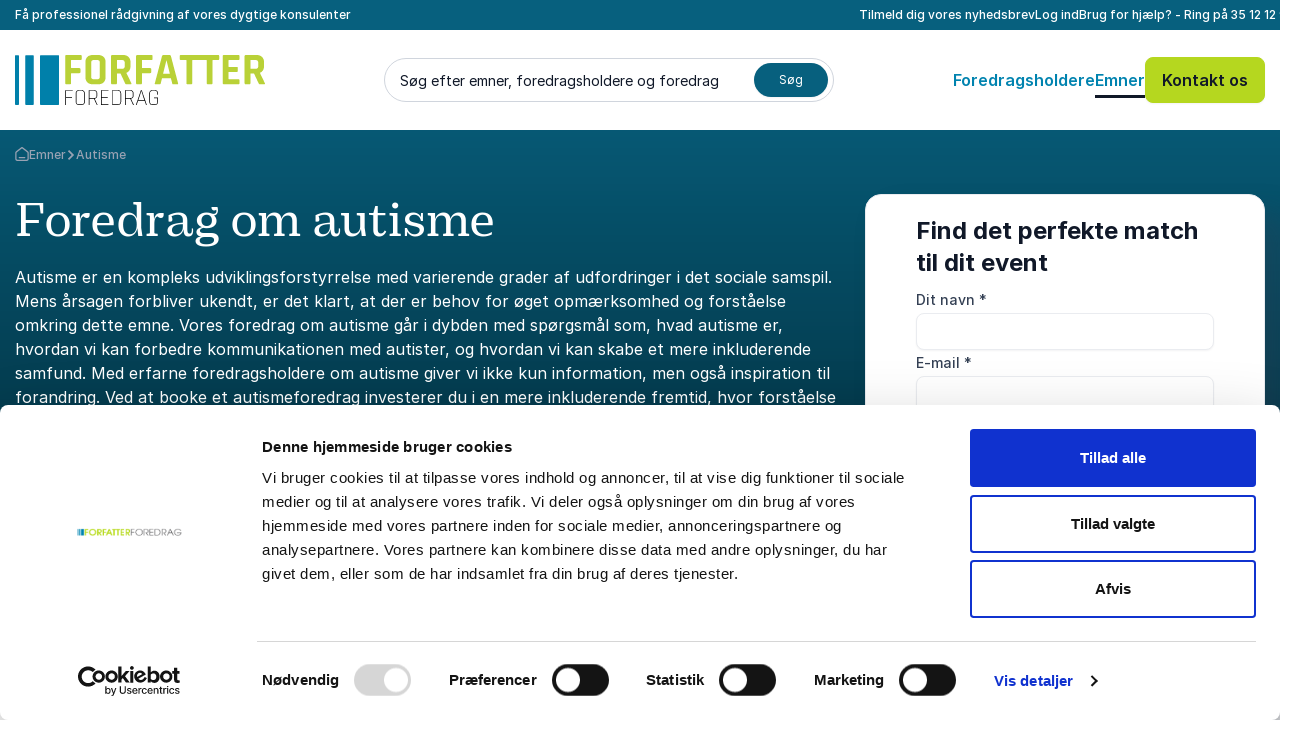

--- FILE ---
content_type: text/html; charset=utf-8
request_url: https://www.forfatterforedrag.dk/emne/autisme/
body_size: 20032
content:
<!DOCTYPE html><html lang=da-DK class=no-js data-root=22599><head><link rel=preconnect href=https://consent.cookiebot.com><link rel=preconnect href=https://www.google.com><link rel=preconnect href=https://www.gstatic.com crossorigin><link rel=preload href=/fonts/PracticalSerif600.woff2 as=font type=font/woff2 crossorigin><link rel=preconnect href=https://www.googletagmanager.com><script>window.dataLayer=window.dataLayer||[];function gtag(){dataLayer.push(arguments);}
gtag("consent","default",{ad_storage:"denied",analytics_storage:"denied",functionality_storage:"denied",personalization_storage:"denied",security_storage:"granted",wait_for_update:500,});gtag("set","ads_data_redaction",true);gtag("set","url_passthrough",true);</script><script>(function(w,d,s,l,i){w[l]=w[l]||[];w[l].push({'gtm.start':new Date().getTime(),event:'gtm.js'});var f=d.getElementsByTagName(s)[0],j=d.createElement(s),dl=l!='dataLayer'?'&l='+l:'';j.async=true;j.src='https://www.googletagmanager.com/gtm.js?id='+i+dl;f.parentNode.insertBefore(j,f);})(window,document,'script','dataLayer','GTM-NGMN9ZBR');function gtag(){dataLayer.push(arguments)}</script><title>Foredrag og foredragsholdere om autisme - F&#xE5; information p&#xE5; Forfatterforedrag</title><meta name=description content="Foredrag og foredragsholdere om %%term_title%% - Indhent et uforpligtende tilbud og få lynhurtigt svar på enhver henvendelse på Forfatterforedrag"><meta name=viewport content="width=device-width, user-scalable=no"><meta name=robots content="index, follow"><meta property=og:title content="Foredrag og foredragsholdere om autisme - Få information på Forfatterforedrag"><meta name=twitter:title content="Foredrag og foredragsholdere om autisme - Få information på Forfatterforedrag"><meta property=og:description content="Foredrag og foredragsholdere om %%term_title%% - Indhent et uforpligtende tilbud og få lynhurtigt svar på enhver henvendelse på Forfatterforedrag"><meta name=twitter:description content="Foredrag og foredragsholdere om %%term_title%% - Indhent et uforpligtende tilbud og få lynhurtigt svar på enhver henvendelse på Forfatterforedrag"><meta property=og:locale content=da_DK><link rel=apple-touch-icon href="/media/byphcakw/forfatterforedrag-favicon.png?width=57&amp;height=57" sizes=57x57><link rel=apple-touch-icon href="/media/byphcakw/forfatterforedrag-favicon.png?width=114&amp;height=114" sizes=114x114><link rel=apple-touch-icon href="/media/byphcakw/forfatterforedrag-favicon.png?width=72&amp;height=72" sizes=72x72><link rel=apple-touch-icon href="/media/byphcakw/forfatterforedrag-favicon.png?width=144&amp;height=144" sizes=144x144><link rel=apple-touch-icon href="/media/byphcakw/forfatterforedrag-favicon.png?width=60&amp;height=60" sizes=60x60><link rel=apple-touch-icon href="/media/byphcakw/forfatterforedrag-favicon.png?width=120&amp;height=120" sizes=120x120><link rel=apple-touch-icon href="/media/byphcakw/forfatterforedrag-favicon.png?width=76&amp;height=76" sizes=76x76><link rel=apple-touch-icon href="/media/byphcakw/forfatterforedrag-favicon.png?width=152&amp;height=152" sizes=152x152><link rel=icon type=image/png href="/media/byphcakw/forfatterforedrag-favicon.png?width=196&amp;height=196" sizes=196x196><link rel=icon type=image/png href="/media/byphcakw/forfatterforedrag-favicon.png?width=96&amp;height=96" sizes=96x96><link rel=icon type=image/png href="/media/byphcakw/forfatterforedrag-favicon.png?width=32&amp;height=32" sizes=32x32><link rel=icon type=image/png href="/media/byphcakw/forfatterforedrag-favicon.png?width=16&amp;height=16" sizes=16x16><link rel=icon type=image/png href="/media/byphcakw/forfatterforedrag-favicon.png?width=128&amp;height=128" sizes=128x128><meta name=application-name content=Forfatterforedrag><script>var instant=instant||{};instant.settings={cultureName:'da-DK',currentContentId:24701,currentUrl:'/emne/autisme/',currentQueryString:'',mobileBreakpoint:1120,burgerMenuBreakpoint:1200,isSpeedRobot:false,googleApiKeyFrontend:'AIzaSyBWRTHJS7GJZPsPoK0hkcxpRtRJRHEdwlI',marketingCookieConsent:'Du skal acceptere marketing cookies for at se videoen'};document.documentElement.className=document.documentElement.className.replace("no-js","js");</script><style>html:root{--brand-color-1-base:#07607e;--brand-color-1-base-rgb:7,96,126;--brand-color-2-base:#0083af;--brand-color-2-base-rgb:0,131,175;--brand-color-3-base:#FFFFFF;--brand-color-3-base-rgb:255,255,255;--hero-color-gradient-start:#0083af;--hero-color-gradient-start-rgb:0,131,175;--hero-color-gradient-end:#07607e;--hero-color-gradient-end-rgb:7,96,126;--primary-cta-color-background:#b5d71f;--primary-cta-color-background-rgb:181,215,31;--primary-cta-color-background-state:#94af1c;--primary-cta-color-background-state-rgb:148,175,28;--secondary-cta-color-background:#FFFFFF;--secondary-cta-color-background-rgb:255,255,255;--secondary-cta-color-background-state:#F9FAFB;--secondary-cta-color-background-state-rgb:249,250,251;--primary-icon-color:#b5d71f;--primary-icon-color-rgb:181,215,31;--secondary-icon-color:#101828;--secondary-icon-color-rgb:16,24,40;--error-color-background:#F04438;--error-color-background-rgb:240,68,56;--warning-color-background:#FDB022;--warning-color-background-rgb:253,176,34;--success-color-background:#17B26A;--success-color-background-rgb:23,178,106;--tag-color-base:#EFF8FF;--tag-color-base-rgb:239,248,255}</style><link rel=stylesheet href=/dist/assets/styles-CJH_Yx66.css><meta charset=utf-8><meta name=viewport content="width=device-width, initial-scale=1.0"><script>!function(T,l,y){var S=T.location,k="script",D="instrumentationKey",C="ingestionendpoint",I="disableExceptionTracking",E="ai.device.",b="toLowerCase",w="crossOrigin",N="POST",e="appInsightsSDK",t=y.name||"appInsights";(y.name||T[e])&&(T[e]=t);var n=T[t]||function(d){var g=!1,f=!1,m={initialize:!0,queue:[],sv:"5",version:2,config:d};function v(e,t){var n={},a="Browser";return n[E+"id"]=a[b](),n[E+"type"]=a,n["ai.operation.name"]=S&&S.pathname||"_unknown_",n["ai.internal.sdkVersion"]="javascript:snippet_"+(m.sv||m.version),{time:function(){var e=new Date;function t(e){var t=""+e;return 1===t.length&&(t="0"+t),t}return e.getUTCFullYear()+"-"+t(1+e.getUTCMonth())+"-"+t(e.getUTCDate())+"T"+t(e.getUTCHours())+":"+t(e.getUTCMinutes())+":"+t(e.getUTCSeconds())+"."+((e.getUTCMilliseconds()/1e3).toFixed(3)+"").slice(2,5)+"Z"}(),iKey:e,name:"Microsoft.ApplicationInsights."+e.replace(/-/g,"")+"."+t,sampleRate:100,tags:n,data:{baseData:{ver:2}}}}var h=d.url||y.src;if(h){function a(e){var t,n,a,i,r,o,s,c,u,p,l;g=!0,m.queue=[],f||(f=!0,t=h,s=function(){var e={},t=d.connectionString;if(t)for(var n=t.split(";"),a=0;a<n.length;a++){var i=n[a].split("=");2===i.length&&(e[i[0][b]()]=i[1])}if(!e[C]){var r=e.endpointsuffix,o=r?e.location:null;e[C]="https://"+(o?o+".":"")+"dc."+(r||"services.visualstudio.com")}return e}(),c=s[D]||d[D]||"",u=s[C],p=u?u+"/v2/track":d.endpointUrl,(l=[]).push((n="SDK LOAD Failure: Failed to load Application Insights SDK script (See stack for details)",a=t,i=p,(o=(r=v(c,"Exception")).data).baseType="ExceptionData",o.baseData.exceptions=[{typeName:"SDKLoadFailed",message:n.replace(/\./g,"-"),hasFullStack:!1,stack:n+"\nSnippet failed to load ["+a+"] -- Telemetry is disabled\nHelp Link: https://go.microsoft.com/fwlink/?linkid=2128109\nHost: "+(S&&S.pathname||"_unknown_")+"\nEndpoint: "+i,parsedStack:[]}],r)),l.push(function(e,t,n,a){var i=v(c,"Message"),r=i.data;r.baseType="MessageData";var o=r.baseData;return o.message='AI (Internal): 99 message:"'+("SDK LOAD Failure: Failed to load Application Insights SDK script (See stack for details) ("+n+")").replace(/\"/g,"")+'"',o.properties={endpoint:a},i}(0,0,t,p)),function(e,t){if(JSON){var n=T.fetch;if(n&&!y.useXhr)n(t,{method:N,body:JSON.stringify(e),mode:"cors"});else if(XMLHttpRequest){var a=new XMLHttpRequest;a.open(N,t),a.setRequestHeader("Content-type","application/json"),a.send(JSON.stringify(e))}}}(l,p))}function i(e,t){f||setTimeout(function(){!t&&m.core||a()},500)}var e=function(){var n=l.createElement(k);n.src=h;var e=y[w];return!e&&""!==e||"undefined"==n[w]||(n[w]=e),n.onload=i,n.onerror=a,n.onreadystatechange=function(e,t){"loaded"!==n.readyState&&"complete"!==n.readyState||i(0,t)},n}();y.ld<0?l.getElementsByTagName("head")[0].appendChild(e):setTimeout(function(){l.getElementsByTagName(k)[0].parentNode.appendChild(e)},y.ld||0)}try{m.cookie=l.cookie}catch(p){}function t(e){for(;e.length;)!function(t){m[t]=function(){var e=arguments;g||m.queue.push(function(){m[t].apply(m,e)})}}(e.pop())}var n="track",r="TrackPage",o="TrackEvent";t([n+"Event",n+"PageView",n+"Exception",n+"Trace",n+"DependencyData",n+"Metric",n+"PageViewPerformance","start"+r,"stop"+r,"start"+o,"stop"+o,"addTelemetryInitializer","setAuthenticatedUserContext","clearAuthenticatedUserContext","flush"]),m.SeverityLevel={Verbose:0,Information:1,Warning:2,Error:3,Critical:4};var s=(d.extensionConfig||{}).ApplicationInsightsAnalytics||{};if(!0!==d[I]&&!0!==s[I]){var c="onerror";t(["_"+c]);var u=T[c];T[c]=function(e,t,n,a,i){var r=u&&u(e,t,n,a,i);return!0!==r&&m["_"+c]({message:e,url:t,lineNumber:n,columnNumber:a,error:i}),r},d.autoExceptionInstrumented=!0}return m}(y.cfg);function a(){y.onInit&&y.onInit(n)}(T[t]=n).queue&&0===n.queue.length?(n.queue.push(a),n.trackPageView({})):a()}(window,document,{src:"https://js.monitor.azure.com/scripts/b/ai.2.min.js",crossOrigin:"anonymous",cfg:{connectionString:'InstrumentationKey=11b77ee8-b9b1-46d1-b0e6-66b8da0c60a4;IngestionEndpoint=https://westeurope-5.in.applicationinsights.azure.com/;LiveEndpoint=https://westeurope.livediagnostics.monitor.azure.com/;ApplicationId=d247fbdf-d355-4928-930d-cc76b137f4aa'}});</script><body class="topicpage min-h-screen h-screen"><noscript><iframe src="https://www.googletagmanager.com/ns.html?id=GTM-NGMN9ZBR" height=0 width=0 style=display:none;visibility:hidden></iframe></noscript><a class="sr-only top-5 left-5 bg-brand-color-2-base text-brand-color-2-quaternary text-base-xs-500 z-40 outline-none rounded-sm opacity-0 focus:opacity-100 focus:not-sr-only focus:!px-10 focus:!py-5 focus:!fixed transition-opacity duration-300 ease-out" href=#main-content>G&#xE5; til prim&#xE6;rt indhold</a> <a class="sr-only top-5 left-5 bg-brand-color-2-base text-brand-color-2-quaternary text-base-xs-500 z-40 outline-none rounded-sm opacity-0 focus:opacity-100 focus:not-sr-only focus:!px-10 focus:!py-5 focus:!fixed transition-opacity duration-300 ease-out" href=#footer>G&#xE5; til footeren</a><header id=header role=banner><div id=mobile-header class="max-lg:z-40 lg:hidden relative bg-brand-color-3-base"><div class=container><div class="flex justify-between mr-[62px] h-[80px] py-20"><a href="/" class=inline-block><svg version=1.1 id=Layer_1 x=0 y=0 viewBox="0 0 250 50" xmlns=http://www.w3.org/2000/svg class="w-105 h-40 lg:w-192 lg:h-50"><title xmlns="">Forfatterforedrag</title><g transform="matrix(0.134306, 0, 0, 0.133736, -29.306726, -38.060081)" style="transform-origin:29.29px 38.06px"><path d="M221.77 411.93h129.72c3.31 0 6-2.69 6-6V45.46c0-3.31-2.69-6-6-6H221.77c-3.31 0-6 2.69-6 6v360.48c0 3.31 2.68 5.99 6 5.99zm-110.03 0h51.4c3.31 0 6-2.69 6-6V45.46c0-3.31-2.69-6-6-6h-51.4c-3.31 0-6 2.69-6 6v360.48c0 3.31 2.69 5.99 6 5.99zm-76.45 0h17.83c3.31 0 6-2.69 6-6V45.46c0-3.31-2.69-6-6-6H35.29c-3.31 0-6 2.69-6 6v360.48c0 3.31 2.68 5.99 6 5.99z" fill=#0080aa /><path d="M439.71 257.07h-28.95c-4.77 0-7.15-2.38-7.15-7.15V45.22c0-4.77 2.38-7.15 7.15-7.15H519.4c4.54 0 6.81 2.38 6.81 7.15v23.16c0 4.77-2.27 7.15-6.81 7.15h-68.46c-2.72 0-4.09 1.25-4.09 3.75v52.79c0 2.72 1.36 4.09 4.09 4.09h58.24c4.77 0 7.15 2.38 7.15 7.15v22.82c0 5-2.38 7.49-7.15 7.49h-58.24c-2.72 0-4.09 1.25-4.09 3.75v72.55c.01 4.76-2.38 7.15-7.14 7.15zm208.1 0h-38.15c-17.94 0-31.79-4.77-41.55-14.31-9.77-9.54-14.65-23.27-14.65-41.21V93.58c0-17.94 4.88-31.67 14.65-41.21 9.76-9.54 23.61-14.31 41.55-14.31h38.15c17.93 0 31.79 4.77 41.55 14.31C699.12 61.91 704 75.65 704 93.58v107.97c0 17.94-4.88 31.67-14.65 41.21-9.76 9.54-23.61 14.31-41.54 14.31zm-31.34-37.47h24.18c7.26 0 12.43-1.53 15.5-4.6 3.07-3.07 4.6-8.23 4.6-15.5V95.63c0-7.26-1.53-12.43-4.6-15.5-3.06-3.06-8.23-4.6-15.5-4.6h-24.18c-7.27 0-12.38 1.53-15.33 4.6-2.95 3.07-4.43 8.23-4.43 15.5v103.88c0 7.27 1.47 12.43 4.43 15.5 2.95 3.06 8.06 4.59 15.33 4.59zm164.5 37.47h-28.95c-4.77 0-7.15-2.38-7.15-7.15V45.22c0-4.77 2.38-7.15 7.15-7.15h81.06c17.71 0 31.56 4.88 41.55 14.65 9.99 9.77 14.99 23.5 14.99 41.21v26.57c0 25.66-10.11 42.69-30.31 51.09v1.36l36.44 75.95c2.04 5.45.11 8.17-5.79 8.17h-27.59c-4.09 0-7.04-.45-8.85-1.36-1.82-.91-3.29-2.84-4.43-5.79l-34.06-73.57h-22.82c-2.72 0-4.09 1.25-4.09 3.75v69.82c.01 4.76-2.38 7.15-7.15 7.15zm10.9-115.46h33.38c7.26 0 12.6-1.53 16.01-4.6 3.41-3.07 5.11-8 5.11-14.82V95.63c0-7.03-1.7-12.14-5.11-15.33-3.4-3.18-8.74-4.77-16.01-4.77h-33.38c-2.5 0-3.75 1.25-3.75 3.75v58.58c.01 2.5 1.25 3.75 3.75 3.75zm175.4 115.46h-28.95c-4.77 0-7.15-2.38-7.15-7.15V45.22c0-4.77 2.38-7.15 7.15-7.15h108.65c4.54 0 6.81 2.38 6.81 7.15v23.16c0 4.77-2.27 7.15-6.81 7.15h-68.46c-2.72 0-4.09 1.25-4.09 3.75v52.79c0 2.72 1.36 4.09 4.09 4.09h58.24c4.77 0 7.15 2.38 7.15 7.15v22.82c0 5-2.38 7.49-7.15 7.49h-58.24c-2.72 0-4.09 1.25-4.09 3.75v72.55c.01 4.76-2.38 7.15-7.15 7.15zm139.99 0h-32.7c-4.09 0-5.45-2.38-4.09-7.15l53.81-204.7c1.59-4.77 4.99-7.15 10.22-7.15h45.3c5.67 0 9.08 2.38 10.22 7.15l53.81 204.7c1.36 4.77 0 7.15-4.09 7.15h-32.7c-2.5 0-4.2-.51-5.11-1.53-.91-1.02-1.59-2.9-2.04-5.62l-9.54-37.47h-66.41l-9.54 37.47c-.46 2.72-1.19 4.6-2.21 5.62-1.01 1.02-2.67 1.53-4.93 1.53zm49.38-177.79-24.52 98.43h50.41l-24.52-98.43h-1.37zm185.28 177.79h-28.61c-5 0-7.49-2.38-7.49-7.15V79.28c0-2.5-1.25-3.75-3.75-3.75h-38.83c-4.77 0-7.15-2.38-7.15-7.15V45.22c0-4.77 2.38-7.15 7.15-7.15h128.74c4.77 0 7.15 2.38 7.15 7.15v23.16c0 4.77-2.38 7.15-7.15 7.15h-38.83c-2.72 0-4.09 1.25-4.09 3.75v170.64c.01 4.76-2.37 7.15-7.14 7.15z" fill=#b9d137 /><path d="M1492.8 257.07h-28.61c-5 0-7.49-2.38-7.49-7.15V79.28c0-2.5-1.25-3.75-3.75-3.75h-72.89c-4.77 0-7.15-2.38-7.15-7.15V45.22c0-4.77 2.38-7.15 7.15-7.15h162.8c4.77 0 7.15 2.38 7.15 7.15v23.16c0 4.77-2.38 7.15-7.15 7.15h-38.83c-2.72 0-4.09 1.25-4.09 3.75v170.64c.01 4.76-2.37 7.15-7.14 7.15zm201.63 0h-111.37c-4.77 0-7.15-2.38-7.15-7.15V45.22c0-4.77 2.38-7.15 7.15-7.15h111.37c4.54 0 6.81 2.38 6.81 7.15v23.16c0 4.77-2.27 7.15-6.81 7.15h-71.18c-2.73 0-4.09 1.25-4.09 3.75v44.28c0 2.5 1.36 3.75 4.09 3.75h58.24c4.77 0 7.15 2.38 7.15 7.15v23.16c0 4.77-2.38 7.15-7.15 7.15h-58.24c-2.73 0-4.09 1.25-4.09 3.75v47.34c0 2.5 1.36 3.75 4.09 3.75h71.18c4.54 0 6.81 2.38 6.81 7.15v23.16c0 4.76-2.27 7.15-6.81 7.15zm80.72 0h-28.95c-4.77 0-7.15-2.38-7.15-7.15V45.22c0-4.77 2.38-7.15 7.15-7.15h81.06c17.71 0 31.56 4.88 41.55 14.65 9.99 9.77 14.99 23.5 14.99 41.21v26.57c0 25.66-10.11 42.69-30.31 51.09v1.36l36.44 75.95c2.04 5.45.11 8.17-5.79 8.17h-27.59c-4.09 0-7.04-.45-8.85-1.36-1.82-.91-3.3-2.84-4.43-5.79l-34.06-73.57h-22.82c-2.73 0-4.09 1.25-4.09 3.75v69.82c0 4.76-2.39 7.15-7.15 7.15zm10.9-115.46h33.38c7.26 0 12.6-1.53 16.01-4.6 3.4-3.07 5.11-8 5.11-14.82V95.63c0-7.03-1.7-12.14-5.11-15.33-3.41-3.18-8.74-4.77-16.01-4.77h-33.38c-2.5 0-3.75 1.25-3.75 3.75v58.58c0 2.5 1.25 3.75 3.75 3.75z" fill=#b9d137 /><path d="M407.39 411.93h-2.41c-.92 0-1.38-.52-1.38-1.55V302.66c0-1.03.46-1.55 1.38-1.55h52.57c1.03 0 1.55.46 1.55 1.38v2.07c0 .92-.52 1.38-1.55 1.38h-47.23c-1.03 0-1.55.46-1.55 1.38v45.85c0 .92.52 1.38 1.55 1.38h42.57c1.03 0 1.55.46 1.55 1.38V358c0 .92-.52 1.38-1.55 1.38h-42.57c-1.03 0-1.55.46-1.55 1.38v49.64c0 1.02-.46 1.53-1.38 1.53zm118.76 0H504.6c-7.01 0-12.61-2.12-16.81-6.38-4.2-4.25-6.29-9.94-6.29-17.06v-63.94c0-7.12 2.1-12.81 6.29-17.06 4.19-4.25 9.8-6.38 16.81-6.38h21.54c7.01 0 12.61 2.13 16.8 6.38 4.19 4.25 6.29 9.94 6.29 17.06v63.94c0 7.12-2.1 12.81-6.29 17.06-4.18 4.26-9.78 6.38-16.79 6.38zm-21.55-4.82h21.54c5.74 0 10.17-1.66 13.27-5s4.65-7.93 4.65-13.79v-63.6c0-5.86-1.55-10.45-4.65-13.79-3.1-3.33-7.53-5-13.27-5H504.6c-5.75 0-10.17 1.67-13.27 5-3.1 3.33-4.65 7.93-4.65 13.79v63.6c0 5.86 1.55 10.46 4.65 13.79s7.53 5 13.27 5zm77.73 4.82h-2.41c-.92 0-1.38-.52-1.38-1.55V302.66c0-1.03.46-1.55 1.38-1.55h38.78c7.01 0 12.61 2.13 16.8 6.38 4.19 4.25 6.29 9.94 6.29 17.06v17.23c0 6.44-1.72 11.69-5.17 15.77s-8.1 6.52-13.96 7.32v.69l21.2 44.81c.57 1.03.34 1.55-.69 1.55h-3.1c-.92 0-1.67-.52-2.24-1.55l-21.03-45.16h-31.54c-1.03 0-1.55.46-1.55 1.38v43.78c0 1.05-.46 1.56-1.38 1.56zm2.93-51.53h33.44c5.74 0 10.17-1.66 13.27-5 3.1-3.33 4.65-7.93 4.65-13.79v-16.89c0-5.86-1.55-10.45-4.65-13.79-3.1-3.33-7.53-5-13.27-5h-33.44c-1.03 0-1.55.46-1.55 1.38v51.71c0 .92.52 1.38 1.55 1.38zm138.41 51.53h-52.4c-.92 0-1.38-.52-1.38-1.55V302.66c0-1.03.46-1.55 1.38-1.55h52.4c1.03 0 1.55.46 1.55 1.38v2.07c0 .92-.52 1.38-1.55 1.38h-47.05c-1.03 0-1.55.46-1.55 1.38v44.3c0 .92.52 1.38 1.55 1.38h42.57c1.03 0 1.55.46 1.55 1.38v2.07c0 .92-.52 1.38-1.55 1.38h-42.57c-1.03 0-1.55.46-1.55 1.38v46.54c0 .92.52 1.38 1.55 1.38h47.05c1.03 0 1.55.46 1.55 1.38v2.07c0 .9-.52 1.35-1.55 1.35zm29.13-1.55V302.66c0-1.03.46-1.55 1.38-1.55h42.4c7.01 0 12.61 2.13 16.81 6.38 4.19 4.25 6.29 9.94 6.29 17.06v63.94c0 7.12-2.1 12.81-6.29 17.06-4.2 4.25-9.8 6.38-16.81 6.38h-42.4c-.93 0-1.38-.51-1.38-1.55zm6.72-3.27h37.06c5.74 0 10.17-1.66 13.27-5s4.65-7.93 4.65-13.79v-63.6c0-5.86-1.55-10.45-4.65-13.79-3.1-3.33-7.53-5-13.27-5h-37.06c-1.03 0-1.55.46-1.55 1.38v98.42c0 .92.51 1.38 1.55 1.38zm93.24 4.82h-2.41c-.92 0-1.38-.52-1.38-1.55V302.66c0-1.03.46-1.55 1.38-1.55h38.78c7.01 0 12.61 2.13 16.8 6.38 4.19 4.25 6.29 9.94 6.29 17.06v17.23c0 6.44-1.72 11.69-5.17 15.77s-8.1 6.52-13.96 7.32v.69l21.2 44.81c.57 1.03.34 1.55-.69 1.55h-3.1c-.92 0-1.67-.52-2.24-1.55l-21.03-45.16h-31.54c-1.03 0-1.55.46-1.55 1.38v43.78c0 1.05-.46 1.56-1.38 1.56zm2.93-51.53h33.44c5.74 0 10.17-1.66 13.27-5 3.1-3.33 4.65-7.93 4.65-13.79v-16.89c0-5.86-1.55-10.45-4.65-13.79-3.1-3.33-7.53-5-13.27-5h-33.44c-1.03 0-1.55.46-1.55 1.38v51.71c0 .92.52 1.38 1.55 1.38zm77.91 51.53h-2.41c-1.03 0-1.38-.52-1.03-1.55l36.2-107.72c.34-1.03.92-1.55 1.72-1.55h4.14c.8 0 1.38.52 1.72 1.55l36.2 107.72c.34 1.03 0 1.55-1.03 1.55h-2.59c-.81 0-1.38-.52-1.72-1.55l-10.51-29.99h-48.26l-10.51 29.99c-.48 1.04-1.12 1.55-1.92 1.55zm36.19-104.27-21.89 67.56h44.47l-21.89-67.56h-.69zm101.52 104.27h-18.96c-7.01 0-12.61-2.12-16.81-6.38-4.2-4.25-6.29-9.94-6.29-17.06v-63.94c0-7.12 2.1-12.81 6.29-17.06 4.19-4.25 9.8-6.38 16.81-6.38h18.96c7.01 0 12.61 2.13 16.8 6.38 4.19 4.25 6.29 9.94 6.29 17.06v8.62c0 1.03-.46 1.55-1.38 1.55h-2.41c-.92 0-1.38-.52-1.38-1.55v-8.45c0-5.86-1.55-10.45-4.65-13.79-3.1-3.33-7.53-5-13.27-5h-18.96c-5.75 0-10.17 1.67-13.27 5-3.1 3.33-4.65 7.93-4.65 13.79v63.6c0 5.86 1.55 10.46 4.65 13.79s7.52 5 13.27 5h18.96c5.74 0 10.17-1.66 13.27-5 3.1-3.33 4.65-7.93 4.65-13.79v-26.03c0-.92-.52-1.38-1.55-1.38h-22.23c-1.03 0-1.55-.46-1.55-1.38v-2.07c0-.92.52-1.38 1.55-1.38h25.85c2.07 0 3.1 1.09 3.1 3.27v29.13c0 7.12-2.1 12.81-6.29 17.06-4.19 4.27-9.79 6.39-16.8 6.39z" fill=#000000 /></g></svg> </a><div class="text-base-xs-600 flex flex-wrap gap-x-30 justify-between"><button id=search-trigger type=button class="flex flex-col items-center gap-y-13"> <svg xmlns=http://www.w3.org/2000/svg viewbox="0 0 17 17" class="w-24 h-24"><path d="M16 17c-.26 0-.51-.1-.71-.29l-2.96-2.96c-1.29 1-2.91 1.59-4.67 1.59C3.44 15.33 0 11.89 0 7.67S3.44 0 7.67 0s7.67 3.44 7.67 7.67c0 1.75-.59 3.37-1.59 4.67l2.96 2.96A.996.996 0 0 1 16 17ZM7.67 2C4.55 2 2 4.54 2 7.67s2.54 5.67 5.67 5.67c1.53 0 2.92-.61 3.94-1.6.02-.02.04-.05.06-.07s.04-.04.07-.06c.99-1.02 1.6-2.41 1.6-3.94C13.34 4.55 10.8 2 7.67 2Z"></path></svg> <span>S&#xF8;g</span> </button></div><button id=hamburger-menu class="absolute right-15 top-12 z-10"> <svg width=40 height=40 viewBox="0 0 100 100"><path class="hamburger__line hamburger__line--1" d="M 20,29.000046 H 80.000231 C 80.000231,29.000046 94.498839,28.817352 94.532987,66.711331 94.543142,77.980673 90.966081,81.670246 85.259173,81.668997 79.552261,81.667751 75.000211,74.999942 75.000211,74.999942 L 25.000021,25.000058" /><path class="hamburger__line hamburger__line--2" d="M 20,50 H 80" /><path class="hamburger__line hamburger__line--3" d="M 20,70.999954 H 80.000231 C 80.000231,70.999954 94.498839,71.182648 94.532987,33.288669 94.543142,22.019327 90.966081,18.329754 85.259173,18.331003 79.552261,18.332249 75.000211,25.000058 75.000211,25.000058 L 25.000021,74.999942" /></svg> <span class=text-base-xs-600>Menu</span> </button></div></div></div><div id=navigation-container class="max-lg:overflow-y-scroll max-lg:translate-x-full max-lg:transition-transform max-lg:duration-300 max-lg:ease-out max-lg:fixed max-lg:z-30 max-lg:top-0 max-lg:bottom-0 max-lg:left-0 max-lg:right-0 max-lg:bg-brand-color-1-primary max-lg:flex flex-col"><div class="lg:bg-brand-color-1-base lg:text-brand-color-1-primary max-lg:order-1 max-lg:pb-24"><div class=container><div class="flex max-lg:text-base-md-600 lg:justify-between lg:text-base-xs-500 lg:py-6"><p class=max-lg:hidden>F&#xE5; professionel r&#xE5;dgivning af vores dygtige konsulenter<div class="utilities-nav flex max-lg:flex-col max-lg:w-full lg:gap-x-30 lg:-mr-30"><ul role=list class="flex max-lg:pt-24 max-lg:flex-col max-lg:gap-y-16 max-lg:w-full max-lg:border-t max-lg:border-brand-color-1-secondary lg:gap-x-30"><li><a class="hocus:text-brand-color-1-quinary transition-all duration-300 ease-out" href=https://mailchi.mp/forfatterforedrag/nyhedsbrev target=_blank rel=noreferrer>Tilmeld dig vores nyhedsbrev</a><li><a class="hocus:text-brand-color-1-quinary transition-all duration-300 ease-out" href="/login/"> Log ind </a></ul><p class=max-lg:hidden>Brug for hj&#xE6;lp? - Ring p&#xE5; <a href="tel:35 12 12 99"> 35 12 12 99 </a><div class="flex flex-col items-center gap-y-15 pt-16"><a class="action action--primary-lg group flex items-center gap-x-10 lg:hidden" href="/kontakt/"> <span>Kontakt os</span> <span><svg xmlns=http://www.w3.org/2000/svg viewbox="0 0 16 16" class="w-16 h-16 fill-primary-cta-color-text group-hocus:fill-primary-cta-color-text-state transition-all duration-300 ease-out"><path d="M8 15.99c-.26 0-.51-.1-.71-.29a.996.996 0 0 1 0-1.41L12.58 9H1c-.55 0-1-.45-1-1s.45-1 1-1h11.59l-5.3-5.3A.996.996 0 1 1 8.7.29l7 7c.1.1.17.21.22.33s.08.24.08.38-.03.27-.08.38c-.05.12-.12.23-.22.33l-7 7c-.2.2-.45.29-.71.29H8Z"></path></svg></span> </a><p class="lg:hidden text-base-lg-600"><a class="flex justify-center items-center gap-x-12" href="tel:35 12 12 99"> <span>35 12 12 99</span> <span><svg xmlns=http://www.w3.org/2000/svg viewbox="0 0 25.42 25.52" class="w-24 h-24 fill-brand-color-1-quaternary"><path d="M18.1 25.52c-.62 0-1.04-.12-1.74-.32A23.335 23.335 0 0 1 .32 9.16C.12 8.46 0 8.04 0 7.42c0-.71.23-1.6.58-2.22.3-.54.67-.9 1.33-1.56l.18-.18c.67-.67 1.04-1.04 1.52-1.28.94-.48 2.07-.48 3.01 0 .48.24.85.61 1.52 1.28l.23.23c.45.45.69.69.88.98.72 1.1.72 2.53 0 3.63-.19.29-.43.54-.88.98a1.8 1.8 0 0 0-.15.16c-.02.03-.03.11-.02.14.01.04.04.08.07.15a16.19 16.19 0 0 0 7.53 7.54c.08.04.11.06.16.07.03 0 .11 0 .14-.03.04-.03.08-.08.15-.15.45-.45.69-.69.98-.88a3.32 3.32 0 0 1 3.63 0c.29.19.53.43.97.87l.24.24c.67.67 1.04 1.04 1.28 1.52.48.94.48 2.07 0 3.01-.24.48-.61.85-1.28 1.52l-.18.18c-.64.64-1.02 1.02-1.56 1.33-.61.35-1.5.58-2.21.58ZM5.11 3.81c-.21 0-.41.05-.6.14-.19.1-.5.4-1.01.91l-.18.18c-.62.62-.84.84-1 1.13-.18.32-.32.87-.32 1.23 0 .33.06.54.24 1.2.99 3.47 2.86 6.66 5.43 9.23s5.76 4.45 9.23 5.43c.65.19.9.26 1.2.24.36 0 .91-.14 1.23-.32.29-.16.54-.41 1.13-1l.19-.18c.49-.49.81-.81.91-1.01.19-.38.19-.83 0-1.21-.1-.19-.4-.5-.91-1.01l-.23-.23c-.34-.34-.54-.54-.66-.61-.44-.29-1.01-.29-1.45 0-.12.08-.32.28-.65.61-.2.2-.3.29-.41.37-.53.38-1.24.5-1.87.32a2.83 2.83 0 0 1-.46-.19c-1.83-.88-3.5-2.06-4.95-3.51a18.303 18.303 0 0 1-3.52-4.95c-.1-.22-.15-.33-.19-.46-.18-.62-.06-1.34.32-1.87.08-.11.17-.21.36-.4.33-.34.54-.54.61-.65.29-.44.29-1.01 0-1.45-.08-.12-.27-.31-.6-.64l-.24-.24c-.51-.51-.82-.82-1.01-.91-.19-.1-.4-.14-.6-.14Zm14.64 7.46c-.47 0-.89-.33-.98-.81-.19-.95-.64-1.81-1.33-2.49a4.853 4.853 0 0 0-2.49-1.33.999.999 0 0 1 .38-1.96c1.34.26 2.56.91 3.52 1.87.96.97 1.61 2.18 1.88 3.52a.994.994 0 0 1-.79 1.17c-.06.01-.13.02-.19.02Zm4.66-.01c-.5 0-.94-.38-.99-.89a9.55 9.55 0 0 0-2.73-5.66 9.536 9.536 0 0 0-5.66-2.72.998.998 0 0 1-.88-1.1c.06-.55.56-.94 1.1-.88 2.58.29 5.02 1.46 6.86 3.29 1.84 1.84 3.01 4.27 3.3 6.85a.992.992 0 0 1-.88 1.1h-.11Z"></path></svg></span> </a></div></div></div></div></div><nav id=navigation-wrapper role=navigation class="max-lg:order-0 bg-brand-color-3-base lg:relative lg:z-[1000] justify-between transition-all ease-out duration-300 translate-y-0"><div class=container><div class="flex max-lg:flex-col max-lg:gap-y-20 max-lg:mt-20 lg:justify-between lg:items-center lg:h-100"><a href="/" class=max-lg:mt-10><svg version=1.1 id=Layer_1 x=0 y=0 viewBox="0 0 250 50" xmlns=http://www.w3.org/2000/svg class="w-105 h-40 lg:w-192 lg:h-50"><title xmlns="">Forfatterforedrag</title><g transform="matrix(0.134306, 0, 0, 0.133736, -29.306726, -38.060081)" style="transform-origin:29.29px 38.06px"><path d="M221.77 411.93h129.72c3.31 0 6-2.69 6-6V45.46c0-3.31-2.69-6-6-6H221.77c-3.31 0-6 2.69-6 6v360.48c0 3.31 2.68 5.99 6 5.99zm-110.03 0h51.4c3.31 0 6-2.69 6-6V45.46c0-3.31-2.69-6-6-6h-51.4c-3.31 0-6 2.69-6 6v360.48c0 3.31 2.69 5.99 6 5.99zm-76.45 0h17.83c3.31 0 6-2.69 6-6V45.46c0-3.31-2.69-6-6-6H35.29c-3.31 0-6 2.69-6 6v360.48c0 3.31 2.68 5.99 6 5.99z" fill=#0080aa /><path d="M439.71 257.07h-28.95c-4.77 0-7.15-2.38-7.15-7.15V45.22c0-4.77 2.38-7.15 7.15-7.15H519.4c4.54 0 6.81 2.38 6.81 7.15v23.16c0 4.77-2.27 7.15-6.81 7.15h-68.46c-2.72 0-4.09 1.25-4.09 3.75v52.79c0 2.72 1.36 4.09 4.09 4.09h58.24c4.77 0 7.15 2.38 7.15 7.15v22.82c0 5-2.38 7.49-7.15 7.49h-58.24c-2.72 0-4.09 1.25-4.09 3.75v72.55c.01 4.76-2.38 7.15-7.14 7.15zm208.1 0h-38.15c-17.94 0-31.79-4.77-41.55-14.31-9.77-9.54-14.65-23.27-14.65-41.21V93.58c0-17.94 4.88-31.67 14.65-41.21 9.76-9.54 23.61-14.31 41.55-14.31h38.15c17.93 0 31.79 4.77 41.55 14.31C699.12 61.91 704 75.65 704 93.58v107.97c0 17.94-4.88 31.67-14.65 41.21-9.76 9.54-23.61 14.31-41.54 14.31zm-31.34-37.47h24.18c7.26 0 12.43-1.53 15.5-4.6 3.07-3.07 4.6-8.23 4.6-15.5V95.63c0-7.26-1.53-12.43-4.6-15.5-3.06-3.06-8.23-4.6-15.5-4.6h-24.18c-7.27 0-12.38 1.53-15.33 4.6-2.95 3.07-4.43 8.23-4.43 15.5v103.88c0 7.27 1.47 12.43 4.43 15.5 2.95 3.06 8.06 4.59 15.33 4.59zm164.5 37.47h-28.95c-4.77 0-7.15-2.38-7.15-7.15V45.22c0-4.77 2.38-7.15 7.15-7.15h81.06c17.71 0 31.56 4.88 41.55 14.65 9.99 9.77 14.99 23.5 14.99 41.21v26.57c0 25.66-10.11 42.69-30.31 51.09v1.36l36.44 75.95c2.04 5.45.11 8.17-5.79 8.17h-27.59c-4.09 0-7.04-.45-8.85-1.36-1.82-.91-3.29-2.84-4.43-5.79l-34.06-73.57h-22.82c-2.72 0-4.09 1.25-4.09 3.75v69.82c.01 4.76-2.38 7.15-7.15 7.15zm10.9-115.46h33.38c7.26 0 12.6-1.53 16.01-4.6 3.41-3.07 5.11-8 5.11-14.82V95.63c0-7.03-1.7-12.14-5.11-15.33-3.4-3.18-8.74-4.77-16.01-4.77h-33.38c-2.5 0-3.75 1.25-3.75 3.75v58.58c.01 2.5 1.25 3.75 3.75 3.75zm175.4 115.46h-28.95c-4.77 0-7.15-2.38-7.15-7.15V45.22c0-4.77 2.38-7.15 7.15-7.15h108.65c4.54 0 6.81 2.38 6.81 7.15v23.16c0 4.77-2.27 7.15-6.81 7.15h-68.46c-2.72 0-4.09 1.25-4.09 3.75v52.79c0 2.72 1.36 4.09 4.09 4.09h58.24c4.77 0 7.15 2.38 7.15 7.15v22.82c0 5-2.38 7.49-7.15 7.49h-58.24c-2.72 0-4.09 1.25-4.09 3.75v72.55c.01 4.76-2.38 7.15-7.15 7.15zm139.99 0h-32.7c-4.09 0-5.45-2.38-4.09-7.15l53.81-204.7c1.59-4.77 4.99-7.15 10.22-7.15h45.3c5.67 0 9.08 2.38 10.22 7.15l53.81 204.7c1.36 4.77 0 7.15-4.09 7.15h-32.7c-2.5 0-4.2-.51-5.11-1.53-.91-1.02-1.59-2.9-2.04-5.62l-9.54-37.47h-66.41l-9.54 37.47c-.46 2.72-1.19 4.6-2.21 5.62-1.01 1.02-2.67 1.53-4.93 1.53zm49.38-177.79-24.52 98.43h50.41l-24.52-98.43h-1.37zm185.28 177.79h-28.61c-5 0-7.49-2.38-7.49-7.15V79.28c0-2.5-1.25-3.75-3.75-3.75h-38.83c-4.77 0-7.15-2.38-7.15-7.15V45.22c0-4.77 2.38-7.15 7.15-7.15h128.74c4.77 0 7.15 2.38 7.15 7.15v23.16c0 4.77-2.38 7.15-7.15 7.15h-38.83c-2.72 0-4.09 1.25-4.09 3.75v170.64c.01 4.76-2.37 7.15-7.14 7.15z" fill=#b9d137 /><path d="M1492.8 257.07h-28.61c-5 0-7.49-2.38-7.49-7.15V79.28c0-2.5-1.25-3.75-3.75-3.75h-72.89c-4.77 0-7.15-2.38-7.15-7.15V45.22c0-4.77 2.38-7.15 7.15-7.15h162.8c4.77 0 7.15 2.38 7.15 7.15v23.16c0 4.77-2.38 7.15-7.15 7.15h-38.83c-2.72 0-4.09 1.25-4.09 3.75v170.64c.01 4.76-2.37 7.15-7.14 7.15zm201.63 0h-111.37c-4.77 0-7.15-2.38-7.15-7.15V45.22c0-4.77 2.38-7.15 7.15-7.15h111.37c4.54 0 6.81 2.38 6.81 7.15v23.16c0 4.77-2.27 7.15-6.81 7.15h-71.18c-2.73 0-4.09 1.25-4.09 3.75v44.28c0 2.5 1.36 3.75 4.09 3.75h58.24c4.77 0 7.15 2.38 7.15 7.15v23.16c0 4.77-2.38 7.15-7.15 7.15h-58.24c-2.73 0-4.09 1.25-4.09 3.75v47.34c0 2.5 1.36 3.75 4.09 3.75h71.18c4.54 0 6.81 2.38 6.81 7.15v23.16c0 4.76-2.27 7.15-6.81 7.15zm80.72 0h-28.95c-4.77 0-7.15-2.38-7.15-7.15V45.22c0-4.77 2.38-7.15 7.15-7.15h81.06c17.71 0 31.56 4.88 41.55 14.65 9.99 9.77 14.99 23.5 14.99 41.21v26.57c0 25.66-10.11 42.69-30.31 51.09v1.36l36.44 75.95c2.04 5.45.11 8.17-5.79 8.17h-27.59c-4.09 0-7.04-.45-8.85-1.36-1.82-.91-3.3-2.84-4.43-5.79l-34.06-73.57h-22.82c-2.73 0-4.09 1.25-4.09 3.75v69.82c0 4.76-2.39 7.15-7.15 7.15zm10.9-115.46h33.38c7.26 0 12.6-1.53 16.01-4.6 3.4-3.07 5.11-8 5.11-14.82V95.63c0-7.03-1.7-12.14-5.11-15.33-3.41-3.18-8.74-4.77-16.01-4.77h-33.38c-2.5 0-3.75 1.25-3.75 3.75v58.58c0 2.5 1.25 3.75 3.75 3.75z" fill=#b9d137 /><path d="M407.39 411.93h-2.41c-.92 0-1.38-.52-1.38-1.55V302.66c0-1.03.46-1.55 1.38-1.55h52.57c1.03 0 1.55.46 1.55 1.38v2.07c0 .92-.52 1.38-1.55 1.38h-47.23c-1.03 0-1.55.46-1.55 1.38v45.85c0 .92.52 1.38 1.55 1.38h42.57c1.03 0 1.55.46 1.55 1.38V358c0 .92-.52 1.38-1.55 1.38h-42.57c-1.03 0-1.55.46-1.55 1.38v49.64c0 1.02-.46 1.53-1.38 1.53zm118.76 0H504.6c-7.01 0-12.61-2.12-16.81-6.38-4.2-4.25-6.29-9.94-6.29-17.06v-63.94c0-7.12 2.1-12.81 6.29-17.06 4.19-4.25 9.8-6.38 16.81-6.38h21.54c7.01 0 12.61 2.13 16.8 6.38 4.19 4.25 6.29 9.94 6.29 17.06v63.94c0 7.12-2.1 12.81-6.29 17.06-4.18 4.26-9.78 6.38-16.79 6.38zm-21.55-4.82h21.54c5.74 0 10.17-1.66 13.27-5s4.65-7.93 4.65-13.79v-63.6c0-5.86-1.55-10.45-4.65-13.79-3.1-3.33-7.53-5-13.27-5H504.6c-5.75 0-10.17 1.67-13.27 5-3.1 3.33-4.65 7.93-4.65 13.79v63.6c0 5.86 1.55 10.46 4.65 13.79s7.53 5 13.27 5zm77.73 4.82h-2.41c-.92 0-1.38-.52-1.38-1.55V302.66c0-1.03.46-1.55 1.38-1.55h38.78c7.01 0 12.61 2.13 16.8 6.38 4.19 4.25 6.29 9.94 6.29 17.06v17.23c0 6.44-1.72 11.69-5.17 15.77s-8.1 6.52-13.96 7.32v.69l21.2 44.81c.57 1.03.34 1.55-.69 1.55h-3.1c-.92 0-1.67-.52-2.24-1.55l-21.03-45.16h-31.54c-1.03 0-1.55.46-1.55 1.38v43.78c0 1.05-.46 1.56-1.38 1.56zm2.93-51.53h33.44c5.74 0 10.17-1.66 13.27-5 3.1-3.33 4.65-7.93 4.65-13.79v-16.89c0-5.86-1.55-10.45-4.65-13.79-3.1-3.33-7.53-5-13.27-5h-33.44c-1.03 0-1.55.46-1.55 1.38v51.71c0 .92.52 1.38 1.55 1.38zm138.41 51.53h-52.4c-.92 0-1.38-.52-1.38-1.55V302.66c0-1.03.46-1.55 1.38-1.55h52.4c1.03 0 1.55.46 1.55 1.38v2.07c0 .92-.52 1.38-1.55 1.38h-47.05c-1.03 0-1.55.46-1.55 1.38v44.3c0 .92.52 1.38 1.55 1.38h42.57c1.03 0 1.55.46 1.55 1.38v2.07c0 .92-.52 1.38-1.55 1.38h-42.57c-1.03 0-1.55.46-1.55 1.38v46.54c0 .92.52 1.38 1.55 1.38h47.05c1.03 0 1.55.46 1.55 1.38v2.07c0 .9-.52 1.35-1.55 1.35zm29.13-1.55V302.66c0-1.03.46-1.55 1.38-1.55h42.4c7.01 0 12.61 2.13 16.81 6.38 4.19 4.25 6.29 9.94 6.29 17.06v63.94c0 7.12-2.1 12.81-6.29 17.06-4.2 4.25-9.8 6.38-16.81 6.38h-42.4c-.93 0-1.38-.51-1.38-1.55zm6.72-3.27h37.06c5.74 0 10.17-1.66 13.27-5s4.65-7.93 4.65-13.79v-63.6c0-5.86-1.55-10.45-4.65-13.79-3.1-3.33-7.53-5-13.27-5h-37.06c-1.03 0-1.55.46-1.55 1.38v98.42c0 .92.51 1.38 1.55 1.38zm93.24 4.82h-2.41c-.92 0-1.38-.52-1.38-1.55V302.66c0-1.03.46-1.55 1.38-1.55h38.78c7.01 0 12.61 2.13 16.8 6.38 4.19 4.25 6.29 9.94 6.29 17.06v17.23c0 6.44-1.72 11.69-5.17 15.77s-8.1 6.52-13.96 7.32v.69l21.2 44.81c.57 1.03.34 1.55-.69 1.55h-3.1c-.92 0-1.67-.52-2.24-1.55l-21.03-45.16h-31.54c-1.03 0-1.55.46-1.55 1.38v43.78c0 1.05-.46 1.56-1.38 1.56zm2.93-51.53h33.44c5.74 0 10.17-1.66 13.27-5 3.1-3.33 4.65-7.93 4.65-13.79v-16.89c0-5.86-1.55-10.45-4.65-13.79-3.1-3.33-7.53-5-13.27-5h-33.44c-1.03 0-1.55.46-1.55 1.38v51.71c0 .92.52 1.38 1.55 1.38zm77.91 51.53h-2.41c-1.03 0-1.38-.52-1.03-1.55l36.2-107.72c.34-1.03.92-1.55 1.72-1.55h4.14c.8 0 1.38.52 1.72 1.55l36.2 107.72c.34 1.03 0 1.55-1.03 1.55h-2.59c-.81 0-1.38-.52-1.72-1.55l-10.51-29.99h-48.26l-10.51 29.99c-.48 1.04-1.12 1.55-1.92 1.55zm36.19-104.27-21.89 67.56h44.47l-21.89-67.56h-.69zm101.52 104.27h-18.96c-7.01 0-12.61-2.12-16.81-6.38-4.2-4.25-6.29-9.94-6.29-17.06v-63.94c0-7.12 2.1-12.81 6.29-17.06 4.19-4.25 9.8-6.38 16.81-6.38h18.96c7.01 0 12.61 2.13 16.8 6.38 4.19 4.25 6.29 9.94 6.29 17.06v8.62c0 1.03-.46 1.55-1.38 1.55h-2.41c-.92 0-1.38-.52-1.38-1.55v-8.45c0-5.86-1.55-10.45-4.65-13.79-3.1-3.33-7.53-5-13.27-5h-18.96c-5.75 0-10.17 1.67-13.27 5-3.1 3.33-4.65 7.93-4.65 13.79v63.6c0 5.86 1.55 10.46 4.65 13.79s7.52 5 13.27 5h18.96c5.74 0 10.17-1.66 13.27-5 3.1-3.33 4.65-7.93 4.65-13.79v-26.03c0-.92-.52-1.38-1.55-1.38h-22.23c-1.03 0-1.55-.46-1.55-1.38v-2.07c0-.92.52-1.38 1.55-1.38h25.85c2.07 0 3.1 1.09 3.1 3.27v29.13c0 7.12-2.1 12.81-6.29 17.06-4.19 4.27-9.79 6.39-16.8 6.39z" fill=#000000 /></g></svg> </a><div class="relative max-lg:mt-20 lg:flex lg:justify-center" data-component=search-suggest data-dim=true><form id=site-search-form method=get action="/search/" class="flex items-center bg-brand-color-3-base border border-brand-color-1-tertiary rounded-full h-44 lg:w-[450px] relative" data-list-id=searchPageList data-list-class=SearchQueryModule><label for=search-field class="absolute left-15 top-12 text-base-sm text-brand-color-3-primary pointer-events-none w-[350px] truncate opacity-100">S&#xF8;g efter emner, foredragsholdere og foredrag</label> <input name=q class="search-field shadow-none border-0 bg-transparent placeholder-visible w-full text-base-md text-brand-color-3-primary" style=background-color:transparent id=search-field type=text data-prev-val=""> <button type=submit class="action action--primary-sm px-25 py-8 mr-5 bg-brand-color-1-base text-brand-color-1-primary font-normal text-base-xs-500 rounded-full w-auto border-0"> <span xclass=sr-only>S&#xF8;g</span> </button></form></div><div class="flex flex-col lg:flex-row lg:gap-10 xl:gap-20"><ul class="primary-nav flex text-brand-color-2-base max-lg:border-t border-brand-color-1-secondary max-lg:flex-col lg:items-center lg:gap-x-15 xl:gap-x-30" role=list><li class="max-lg:border-t max-lg:border-brand-color-1-secondary max-lg:py-20 first:border-0"><a href="/foredragsholder/" class="nav text-base-xl-600 lg:text-base-sm-600 xl:text-base-md-600 flex items-center hocus:text-brand-color-1-quaternary transition-all duration-300 ease-out">Foredragsholdere</a><li class="max-lg:border-t max-lg:border-brand-color-1-secondary max-lg:py-20 first:border-0"><a href="/emne/" class="nav text-base-xl-600 lg:text-base-sm-600 xl:text-base-md-600 flex items-center hocus:text-brand-color-1-quaternary transition-all duration-300 ease-out nav-active" aria-current=page>Emner</a><li class=max-lg:hidden><a class="action action--primary-lg lg:text-base-sm-600 xl:text-base-md-600" href="/kontakt/">Kontakt os</a></ul></div></div></div></nav></div></header><main id=main-content class=relative><div><article id=page-hero class="topic-hero relative bg-brand-color-1-base" itemscope itemtype=https://schema.org/Product><div class="absolute inset-x-0 bottom-0 h-[568px] bg-[linear-gradient(180deg,_rgba(0,_0,_0,_0)_0%,_rgba(0,_0,_0,_0.8)_100%)] lg:h-[556px] lg:bg-[linear-gradient(180deg,_rgba(0,_0,_0,_0)_0%,_rgba(0,_0,_0,_0.6)_100%)]"></div><div class="container h-full relative"><div class="absolute top-16 left-15"><ol itemscope itemtype=http://schema.org/BreadcrumbList role=list class="text-base-xs-500 text-brand-color-1-quinary flex items-center gap-x-8"><li class=inline-flex itemprop=itemListElement itemscope itemtype=http://schema.org/ListItem><a class="inline-flex items-center" href="/" itemprop=item> <span class=sr-only itemprop=name>Tilbage til forsiden</span> <span class="relative -top-1"><svg xmlns=http://www.w3.org/2000/svg viewbox="0 0 16.67 17.28" class="w-14 h-14 fill-current"><path d="M13.17 17.28H3.5c-1.03 0-1.6 0-2.13-.27-.47-.24-.85-.62-1.09-1.09-.27-.53-.27-1.1-.27-2.13V7.76c0-.54 0-.83.09-1.16.08-.3.22-.57.4-.81.2-.27.45-.47.86-.78L7 .59c.34-.27.57-.44.89-.53.29-.08.59-.08.87 0 .32.09.55.26.89.53l5.65 4.4c.41.32.66.51.86.79.18.24.31.52.4.81.09.33.09.63.09 1.16v6.03c0 1.03 0 1.6-.27 2.13-.24.47-.62.85-1.09 1.09-.54.27-1.1.27-2.14.27ZM8.3 1.66s-.12.13-.27.25L2.37 6.3c-.3.23-.48.37-.54.46-.06.08-.1.17-.13.27-.03.11-.03.34-.03.71v6.03c0 .72 0 1.2.09 1.38.08.16.21.28.36.36.18.09.65.09 1.38.09h9.67c.72 0 1.2 0 1.38-.09.16-.08.28-.21.36-.37.09-.18.09-.66.09-1.38V7.73c0-.38 0-.6-.03-.71a.845.845 0 0 0-.13-.27c-.07-.1-.25-.23-.55-.46L8.64 1.91c-.16-.12-.25-.21-.34-.25Zm-.78-.41Zm4.15 12.69H5c-.46 0-.83-.37-.83-.83s.37-.83.83-.83h6.67c.46 0 .83.37.83.83s-.37.83-.83.83Z"></path></svg></span> </a><meta itemprop=position content=1><li class="inline-flex items-center gap-x-8" itemprop=itemListElement itemscope itemtype=http://schema.org/ListItem><a href="/emne/" itemprop=item> <span itemprop=name>Emner</span> </a> <span> <svg xmlns=http://www.w3.org/2000/svg viewbox="0 0 3.7 6" class="w-10 h-10 fill-current"><path d="M0 5.29 2.29 3 0 .7.7 0l3 3-3 3-.7-.71Z"></path></svg> </span><meta itemprop=position content=2><li class="inline-flex items-center gap-x-8"><span>Autisme</span></ol></div><div class="md:grid md:grid-cols-12 md:gap-x-30 text-brand-color-1-primary h-full"><div class="col-span-12 min-[1100px]:col-span-8 h-full"><div class="pt-60 pb-40 flex flex-col h-full justify-end"><h1 class="text-headline-md-500 md:text-headline-lg-500 font-headline">Foredrag om autisme</h1><div class="rte-content mt-15">Autisme er en kompleks udviklingsforstyrrelse med varierende grader af udfordringer i det sociale samspil. Mens årsagen forbliver ukendt, er det klart, at der er behov for øget opmærksomhed og forståelse omkring dette emne. Vores foredrag om autisme går i dybden med spørgsmål som, hvad autisme er, hvordan vi kan forbedre kommunikationen med autister, og hvordan vi kan skabe et mere inkluderende samfund. Med erfarne foredragsholdere om autisme giver vi ikke kun information, men også inspiration til forandring. Ved at booke et autismeforedrag investerer du i en mere inkluderende fremtid, hvor forståelse og støtte for personer med autisme styrkes. Vores foredragsholdere deler indsigt, rådgivning og personlige erfaringer, der kan hjælpe dit publikum med at engagere sig i dette vigtige emne. Så hvorfor vente? Book et autismeforedrag i dag og vær med til at skabe en positiv forskel i samfundet.</div><div class="flex relative gap-15 mt-30 mb-90 max-md:justify-center md:mb-0"><button type=button class="max-[1100px]:hidden mt-20 group flex items-center gap-x-10 action action--primary-md" onclick="instant.dialog.openModal('#dialog')"> <span class=pointer-events-none>Sp&#xF8;rg p&#xE5; pris og dato</span> <span class=pointer-events-none><svg xmlns=http://www.w3.org/2000/svg viewbox="0 0 16 16" class="fill-brand-color-3-primary w-14 h-14 group-hocus:fill-brand-color-3-base transition-all duration-300 ease-out"><path d="M8 15.99c-.26 0-.51-.1-.71-.29a.996.996 0 0 1 0-1.41L12.58 9H1c-.55 0-1-.45-1-1s.45-1 1-1h11.59l-5.3-5.3A.996.996 0 1 1 8.7.29l7 7c.1.1.17.21.22.33s.08.24.08.38-.03.27-.08.38c-.05.12-.12.23-.22.33l-7 7c-.2.2-.45.29-.71.29H8Z"></path></svg></span> </button> <a href=#topic-mobile-enquiry-form class="min-[1100px]:hidden mt-20 group inline-flex items-center gap-x-10 action action--primary-md"> <span class=pointer-events-none>Sp&#xF8;rg p&#xE5; pris og dato</span> <span class=pointer-events-none><svg xmlns=http://www.w3.org/2000/svg viewbox="0 0 16 16" class="fill-brand-color-3-primary w-14 h-14 group-hocus:fill-brand-color-3-base transition-all duration-300 ease-out"><path d="M8 15.99c-.26 0-.51-.1-.71-.29a.996.996 0 0 1 0-1.41L12.58 9H1c-.55 0-1-.45-1-1s.45-1 1-1h11.59l-5.3-5.3A.996.996 0 1 1 8.7.29l7 7c.1.1.17.21.22.33s.08.24.08.38-.03.27-.08.38c-.05.12-.12.23-.22.33l-7 7c-.2.2-.45.29-.71.29H8Z"></path></svg></span> </a></div></div></div></div><div id=sticky-column class="sticky-form-container max-[1099px]:hidden absolute top-[64px] right-15 z-20 transition-[top,opacity] opacity-100 duration-300 ease-out"><div class="w-[308px] xl:w-[400px] bg-brand-color-3-base border border-brand-color-3-quaternary rounded-2xl shadow-sticky-form py-15 px-30 xl:py-20 xl:px-50"><h3 class="text-base-xl-700 xl:text-headline-xs-700 text-brand-color-3-primary mb-8">Find det perfekte match til dit event</h3><div><div class=relative><div id=umbraco_form_ff157cb8d7b94e0a8c6d54b9236c4d7b class="absolute -top-200"></div></div><div class="umbraco-forms-form topicff umbraco-forms-instant"><form action="/emne/autisme/" enctype=multipart/form-data id=formf00972e1db6e4a6aa5f530df366d3909 method=post><input data-val=true data-val-required="The FormId field is required." name=FormId type=hidden value=ff157cb8-d7b9-4e0a-8c6d-54b9236c4d7b><input data-val=true data-val-required="The FormName field is required." name=FormName type=hidden value="Topic - FF"><input data-val=true data-val-required="The RecordId field is required." name=RecordId type=hidden value=00000000-0000-0000-0000-000000000000><input name=PreviousClicked type=hidden><input name=Theme type=hidden value=instant><input name=RedirectToPageId type=hidden> <input type=hidden name=FormStep value=0> <input type=hidden name=RecordState value="Q2ZESjhCZmhWaFVmWW5CS3E2VzBadTNsRzVDVGt6MGV6allzbWdoVnhkRG02cUdPcldMa3VrbnJKWWR2QW9hOW9MbGJ0WXRxdURVVm8xZVJybUllUFJHRXp1OFIwNWRRWnZOdU15WE9KSjA2RTUwU2s3elRUeUxlN1FtR1NWQk1zdFJlaWc="><div class=umbraco-forms-page><fieldset class=umbraco-forms-fieldset id=f53875f8-2cb9-46a7-8ee9-ba123b32d8ac><div class="grid gap-x-30 gap-y-10 grid-flow-row md:grid-cols-1"><div class="flex flex-col gap-y-[inherit]"><div class="umbraco-forms-field umbraco-forms-field name shortanswer mandatory"><label for=6543656a-5327-42bc-844f-0aef490b9ba2 class=inline-block> Dit navn <span>*</span> </label><div class="mt-2 umbraco-label"><input type=text data-alias=name name=6543656a-5327-42bc-844f-0aef490b9ba2 id=6543656a-5327-42bc-844f-0aef490b9ba2 data-umb=6543656a-5327-42bc-844f-0aef490b9ba2 class=text maxlength=255 data-val=true data-val-required="Angiv venligst dit navn" aria-required=true> <span class=field-validation-valid data-valmsg-for=6543656a-5327-42bc-844f-0aef490b9ba2 data-valmsg-replace=true></span></div></div><div class="umbraco-forms-field umbraco-forms-field email shortanswer mandatory alternating"><label for=90dc0542-eda2-433d-8ce8-92a5c2bcd0f4 class=inline-block> E-mail <span>*</span> </label><div class="mt-2 umbraco-label"><input type=text data-alias=email name=90dc0542-eda2-433d-8ce8-92a5c2bcd0f4 id=90dc0542-eda2-433d-8ce8-92a5c2bcd0f4 data-umb=90dc0542-eda2-433d-8ce8-92a5c2bcd0f4 class=text maxlength=255 data-val=true data-val-required="Angiv venligst din e-mailadresse" aria-required=true data-val-regex="Skriv en gyldig e-mail adresse" data-val-regex-pattern=^[a-zA-Z0-9_\.\+-]+@[a-zA-Z0-9-]+\.[a-zA-Z0-9-\.]+$> <span class=field-validation-valid data-valmsg-for=90dc0542-eda2-433d-8ce8-92a5c2bcd0f4 data-valmsg-replace=true></span></div></div><div class="umbraco-forms-field umbraco-forms-field phonenumber shortanswer"><label for=ce323de9-d133-4f87-b7e9-51b5732dc5a4 class=inline-block> Dit telefonnummer </label><div class="mt-2 umbraco-label"><input type=text data-alias=phonenumber name=ce323de9-d133-4f87-b7e9-51b5732dc5a4 id=ce323de9-d133-4f87-b7e9-51b5732dc5a4 data-umb=ce323de9-d133-4f87-b7e9-51b5732dc5a4 class=text maxlength=255> <span class=field-validation-valid data-valmsg-for=ce323de9-d133-4f87-b7e9-51b5732dc5a4 data-valmsg-replace=true></span></div></div><div class="umbraco-forms-field umbraco-forms-field companyorganisation shortanswer alternating"><label for=3494bd56-0bad-4c95-a654-cd85134d40b5 class=inline-block> Firma / Organisation </label><div class="mt-2 umbraco-label"><input type=text data-alias=companyorganisation name=3494bd56-0bad-4c95-a654-cd85134d40b5 id=3494bd56-0bad-4c95-a654-cd85134d40b5 data-umb=3494bd56-0bad-4c95-a654-cd85134d40b5 class=text maxlength=255> <span class=field-validation-valid data-valmsg-for=3494bd56-0bad-4c95-a654-cd85134d40b5 data-valmsg-replace=true></span></div></div><div class="umbraco-forms-field umbraco-forms-field questionsorcomments longanswer"><label for=756e6ed5-74cb-42a7-a42c-b395fa78ac1f class=inline-block> Sp&#xF8;rgsm&#xE5;l eller kommentar </label><div class="mt-2 umbraco-label"><textarea name=756e6ed5-74cb-42a7-a42c-b395fa78ac1f id=756e6ed5-74cb-42a7-a42c-b395fa78ac1f data-umb=756e6ed5-74cb-42a7-a42c-b395fa78ac1f rows=4 cols=20 data-alias=questionsorcomments></textarea> <span class=field-validation-valid data-valmsg-for=756e6ed5-74cb-42a7-a42c-b395fa78ac1f data-valmsg-replace=true></span></div></div></div></div></fieldset><div class=hidden aria-hidden=true><input type=text name=ff157cb8d7b94e0a8c6d54b9236c4d7b></div><div class="my-10 md:max-w-1/2 m-auto md:min-w-[298px] w-full"><button type=submit class="group flex items-center gap-x-10 action action--primary-lg py-8" name=__next data-umb=submit-forms-form> <span class=pointer-events-none>Send foresp&#xF8;rgsel</span> <span class=pointer-events-none><svg xmlns=http://www.w3.org/2000/svg viewbox="0 0 16 16" class="fill-brand-color-3-primary w-14 h-14 group-hocus:fill-brand-color-3-base transition-all duration-300 ease-out"><path d="M8 15.99c-.26 0-.51-.1-.71-.29a.996.996 0 0 1 0-1.41L12.58 9H1c-.55 0-1-.45-1-1s.45-1 1-1h11.59l-5.3-5.3A.996.996 0 1 1 8.7.29l7 7c.1.1.17.21.22.33s.08.24.08.38-.03.27-.08.38c-.05.12-.12.23-.22.33l-7 7c-.2.2-.45.29-.71.29H8Z"></path></svg></span> </button></div></div><input name=__RequestVerificationToken type=hidden value=CfDJ8BfhVhUfYnBKq6W0Zu3lG5CMP6au741DhflKQk7GtEGwi_4ug6bJhMsAJwaX8SvrKIBYmWhrCRDzExGrg9vPualkU2O7y_IQK4RmWkr4xhowXG4sWLjILqIYZYXbzn4CY1Qi3Y_pqKhfbqMIfWiDFv0><input name=ufprt type=hidden value=CfDJ8BfhVhUfYnBKq6W0Zu3lG5AusCUIpczLdUEzCBh1QIjjR5mkP19U6ejBJU1rK_GpXUEEPb5pKTKYXU8DSNyW-JtDgPU98M-J-5U_ZrzlnJsYcF-u-V1y9D0jjyCL5Mh3zFB6qpYpGyUlA0pAQPlNaSs></form></div><div class="umbraco-forms-form-config umbraco-forms-hidden" data-id=ff157cb8d7b94e0a8c6d54b9236c4d7b data-serialized-page-button-conditions={} data-serialized-fieldset-conditions={} data-serialized-field-conditions={} data-serialized-fields-not-displayed={} data-trigger-conditions-check-on=change data-form-element-html-id-prefix="" data-disable-validation-dependency-check=false></div></div><p class="text-base-xs italic text-center text-brand-color-3-primary min-h-[18px]"><div class="text-brand-color-3-primary flex flex-col gap-y-16 items-center relative"><p class="before:inline-block before:bg-brand-color-3-quaternary before:absolute before:inset-0 before:my-auto before:z-1 before:h-1 before:bg-[black] relative z-10 w-full text-center text-base-sm-500 mt-16"><span class="bg-brand-color-3-base relative px-20">Eller ring</span></p><a href="tel:35 12 12 99" class="flex items-center gap-x-12"> <span class="text-base-xl-600 xl:text-headline-xs-600">35 12 12 99</span> <span><svg xmlns=http://www.w3.org/2000/svg viewbox="0 0 25.42 25.52" class="w-18 h-18 xl:w-24 xl:h-24 fill-brand-color-3-primary"><path d="M18.1 25.52c-.62 0-1.04-.12-1.74-.32A23.335 23.335 0 0 1 .32 9.16C.12 8.46 0 8.04 0 7.42c0-.71.23-1.6.58-2.22.3-.54.67-.9 1.33-1.56l.18-.18c.67-.67 1.04-1.04 1.52-1.28.94-.48 2.07-.48 3.01 0 .48.24.85.61 1.52 1.28l.23.23c.45.45.69.69.88.98.72 1.1.72 2.53 0 3.63-.19.29-.43.54-.88.98a1.8 1.8 0 0 0-.15.16c-.02.03-.03.11-.02.14.01.04.04.08.07.15a16.19 16.19 0 0 0 7.53 7.54c.08.04.11.06.16.07.03 0 .11 0 .14-.03.04-.03.08-.08.15-.15.45-.45.69-.69.98-.88a3.32 3.32 0 0 1 3.63 0c.29.19.53.43.97.87l.24.24c.67.67 1.04 1.04 1.28 1.52.48.94.48 2.07 0 3.01-.24.48-.61.85-1.28 1.52l-.18.18c-.64.64-1.02 1.02-1.56 1.33-.61.35-1.5.58-2.21.58ZM5.11 3.81c-.21 0-.41.05-.6.14-.19.1-.5.4-1.01.91l-.18.18c-.62.62-.84.84-1 1.13-.18.32-.32.87-.32 1.23 0 .33.06.54.24 1.2.99 3.47 2.86 6.66 5.43 9.23s5.76 4.45 9.23 5.43c.65.19.9.26 1.2.24.36 0 .91-.14 1.23-.32.29-.16.54-.41 1.13-1l.19-.18c.49-.49.81-.81.91-1.01.19-.38.19-.83 0-1.21-.1-.19-.4-.5-.91-1.01l-.23-.23c-.34-.34-.54-.54-.66-.61-.44-.29-1.01-.29-1.45 0-.12.08-.32.28-.65.61-.2.2-.3.29-.41.37-.53.38-1.24.5-1.87.32a2.83 2.83 0 0 1-.46-.19c-1.83-.88-3.5-2.06-4.95-3.51a18.303 18.303 0 0 1-3.52-4.95c-.1-.22-.15-.33-.19-.46-.18-.62-.06-1.34.32-1.87.08-.11.17-.21.36-.4.33-.34.54-.54.61-.65.29-.44.29-1.01 0-1.45-.08-.12-.27-.31-.6-.64l-.24-.24c-.51-.51-.82-.82-1.01-.91-.19-.1-.4-.14-.6-.14Zm14.64 7.46c-.47 0-.89-.33-.98-.81-.19-.95-.64-1.81-1.33-2.49a4.853 4.853 0 0 0-2.49-1.33.999.999 0 0 1 .38-1.96c1.34.26 2.56.91 3.52 1.87.96.97 1.61 2.18 1.88 3.52a.994.994 0 0 1-.79 1.17c-.06.01-.13.02-.19.02Zm4.66-.01c-.5 0-.94-.38-.99-.89a9.55 9.55 0 0 0-2.73-5.66 9.536 9.536 0 0 0-5.66-2.72.998.998 0 0 1-.88-1.1c.06-.55.56-.94 1.1-.88 2.58.29 5.02 1.46 6.86 3.29 1.84 1.84 3.01 4.27 3.3 6.85a.992.992 0 0 1-.88 1.1h-.11Z"></path></svg></span> </a></div></div></div></div></article><article id=page-sticky-menu class="topic-sticky-menu sticky top-0 z-10 bg-brand-color-2-base text-brand-color-2-primary min-h-[50px] lg:min-h-[80px]"><div class=container><div class="grid grid-cols-12 items-center min-h-[50px] md:min-h-[80px]"><div class="col-span-12 min-[1100px]:col-span-8 xl:col-span-7"><ul role=list class="sticky-menu-items flex gap-x-15 lg:gap-x-30 items-center text-base-xs-600 md:text-base-md-600"><li><a href=#topic-description class="flex items-center gap-x-4 md:gap-x-8 group"> <span class="border-b border-brand-color-2-primary group-hocus:border-none">Mere om emnet</span> <svg xmlns=http://www.w3.org/2000/svg viewbox="0 0 16 16" class="fill-primary-icon-color w-10 h-10 md:w-14 md:h-14 rotate-90"><path d="M8 15.99c-.26 0-.51-.1-.71-.29a.996.996 0 0 1 0-1.41L12.58 9H1c-.55 0-1-.45-1-1s.45-1 1-1h11.59l-5.3-5.3A.996.996 0 1 1 8.7.29l7 7c.1.1.17.21.22.33s.08.24.08.38-.03.27-.08.38c-.05.12-.12.23-.22.33l-7 7c-.2.2-.45.29-.71.29H8Z"></path></svg> </a></ul></div><div id=form-help-phone class="opacity-0 flex flex-wrap col-span-5 justify-center text-center max-xl:col-start-9 xl:col-span-5 xl:justify-end xl:justify-self-end xl:text-right max-[1099px]:hidden"><a href="tel:35 12 12 99" class="xl:text-base-xl flex max-xl:flex-col items-center justify-end"> <span>Vi er klar til at hj&#xE6;lpe:</span> <span class=text-headline-xs-600>&nbsp;35 12 12 99</span> </a></div></div></div></article><article id=profile-sticky></article></div><article id=topic-profiles class="show-first-review pt-85 mb-10"><div class=container><div class="min-[1100px]:grid md:grid-cols-12"><div id=profile-biography class="flex flex-col gap-y-20 md:col-span-8"><h2 class="headline-decoration text-headline-xs-600 lg:text-headline-sm-600 font-headline">M&#xF8;d vores eksperter &#x2013; Foredragsholdere om autisme</h2><div class=profileSearchPageListBefore><div class=js-list-managed id=profileSearchPageListBefore data-list-ajax-url=/umbraco/api/SearchApi/SearchTopicSpecificProfiles><div data-list-id=profileSearchPageListBefore data-list-class=AjaxListModule data-list-data-property-alias=ListHtml><div class="wrapper flex flex-col gap-y-30 md:gap-y-50"><div lucene-query="+contentTypeAlias:profilepage +path:22599 +topics_da_DK:6d6c55ffc38ec9e99994f9716bfca8b6"><ul role=list class="item-container flex flex-wrap gap-20 md:gap-30"><li class="speaker-item card basis-[calc(50%-20px)] min-[600px]:basis-[calc(33.333%-30px)] opacity-100 hocus-within:opacity-90 transition-all duration-300 ease-out"><div id=media-3f5f432e-cba7-4956-b8a9-d31302699ab6 class="media w-full relative overflow-hidden rounded-2xl"><picture class=relative> <img class="w-full relative" alt="" sizes="(min-width:768px) 300px, (min-width:450px) 240px, 155px" src="/media/ilmb454i/lisbeth-zornig-andersen-hero-min.jpg?width=1920&amp;height=1920&amp;format=webp" srcset="/media/ilmb454i/lisbeth-zornig-andersen-hero-min.jpg?width=155&amp;height=155&amp;format=webp 155w, /media/ilmb454i/lisbeth-zornig-andersen-hero-min.jpg?width=310&amp;height=310&amp;format=webp 310w, /media/ilmb454i/lisbeth-zornig-andersen-hero-min.jpg?width=405&amp;height=405&amp;format=webp 405w, /media/ilmb454i/lisbeth-zornig-andersen-hero-min.jpg?width=465&amp;height=465&amp;format=webp 465w, /media/ilmb454i/lisbeth-zornig-andersen-hero-min.jpg?width=240&amp;height=240&amp;format=webp 240w, /media/ilmb454i/lisbeth-zornig-andersen-hero-min.jpg?width=480&amp;height=480&amp;format=webp 480w, /media/ilmb454i/lisbeth-zornig-andersen-hero-min.jpg?width=626&amp;height=626&amp;format=webp 626w, /media/ilmb454i/lisbeth-zornig-andersen-hero-min.jpg?width=720&amp;height=720&amp;format=webp 720w, /media/ilmb454i/lisbeth-zornig-andersen-hero-min.jpg?width=300&amp;height=300&amp;format=webp 300w, /media/ilmb454i/lisbeth-zornig-andersen-hero-min.jpg?width=600&amp;height=600&amp;format=webp 600w, /media/ilmb454i/lisbeth-zornig-andersen-hero-min.jpg?width=783&amp;height=783&amp;format=webp 783w, /media/ilmb454i/lisbeth-zornig-andersen-hero-min.jpg?width=900&amp;height=900&amp;format=webp 900w" width=1 height=1 loading=lazy> </picture></div><h3 class="mt-15 text-base-xl-600"><a href="/foredragsholder/lisbeth-zornig-andersen/" class=card-action>Lisbeth Zornig Andersen</a></h3><div class="rte-content text-base-sm line-clamp-2">Passioneret foredragsholder, tidligere formand for Børnerådet og direktør, med et hjerte for forandring.</div><li class="speaker-item card basis-[calc(50%-20px)] min-[600px]:basis-[calc(33.333%-30px)] opacity-100 hocus-within:opacity-90 transition-all duration-300 ease-out"><div id=media-7e661a04-7a11-46d1-b2cd-6882a2b1e200 class="media w-full relative overflow-hidden rounded-2xl"><picture class=relative> <img class="w-full relative" alt="" sizes="(min-width:768px) 300px, (min-width:450px) 240px, 155px" src="/media/h42j0grg/pernille-aalund-hero.jpg?width=1920&amp;height=1920&amp;format=webp" srcset="/media/h42j0grg/pernille-aalund-hero.jpg?width=155&amp;height=155&amp;format=webp 155w, /media/h42j0grg/pernille-aalund-hero.jpg?width=310&amp;height=310&amp;format=webp 310w, /media/h42j0grg/pernille-aalund-hero.jpg?width=405&amp;height=405&amp;format=webp 405w, /media/h42j0grg/pernille-aalund-hero.jpg?width=465&amp;height=465&amp;format=webp 465w, /media/h42j0grg/pernille-aalund-hero.jpg?width=240&amp;height=240&amp;format=webp 240w, /media/h42j0grg/pernille-aalund-hero.jpg?width=480&amp;height=480&amp;format=webp 480w, /media/h42j0grg/pernille-aalund-hero.jpg?width=626&amp;height=626&amp;format=webp 626w, /media/h42j0grg/pernille-aalund-hero.jpg?width=720&amp;height=720&amp;format=webp 720w, /media/h42j0grg/pernille-aalund-hero.jpg?width=300&amp;height=300&amp;format=webp 300w, /media/h42j0grg/pernille-aalund-hero.jpg?width=600&amp;height=600&amp;format=webp 600w, /media/h42j0grg/pernille-aalund-hero.jpg?width=783&amp;height=783&amp;format=webp 783w, /media/h42j0grg/pernille-aalund-hero.jpg?width=900&amp;height=900&amp;format=webp 900w" width=1 height=1 loading=lazy> </picture></div><h3 class="mt-15 text-base-xl-600"><a href="/foredragsholder/pernille-aalund/" class=card-action>Pernille Aalund</a></h3><div class="rte-content text-base-sm line-clamp-2">Engageret forretningskvinde og inspirerende talkshowvært. Deler strategier for en balanceret og produktiv hverdag som forfatter og foredragsholder.</div><li class="speaker-item card basis-[calc(50%-20px)] min-[600px]:basis-[calc(33.333%-30px)] opacity-100 hocus-within:opacity-90 transition-all duration-300 ease-out"><div id=media-dbf51cf6-6994-4922-88ba-13631c373766 class="media w-full relative overflow-hidden rounded-2xl"><picture class=relative> <img class="w-full relative" alt="" sizes="(min-width:768px) 300px, (min-width:450px) 240px, 155px" src="/media/ptueuntf/christian-groes-hero.jpg?width=1920&amp;height=1920&amp;format=webp" srcset="/media/ptueuntf/christian-groes-hero.jpg?width=155&amp;height=155&amp;format=webp 155w, /media/ptueuntf/christian-groes-hero.jpg?width=310&amp;height=310&amp;format=webp 310w, /media/ptueuntf/christian-groes-hero.jpg?width=405&amp;height=405&amp;format=webp 405w, /media/ptueuntf/christian-groes-hero.jpg?width=465&amp;height=465&amp;format=webp 465w, /media/ptueuntf/christian-groes-hero.jpg?width=240&amp;height=240&amp;format=webp 240w, /media/ptueuntf/christian-groes-hero.jpg?width=480&amp;height=480&amp;format=webp 480w, /media/ptueuntf/christian-groes-hero.jpg?width=626&amp;height=626&amp;format=webp 626w, /media/ptueuntf/christian-groes-hero.jpg?width=720&amp;height=720&amp;format=webp 720w, /media/ptueuntf/christian-groes-hero.jpg?width=300&amp;height=300&amp;format=webp 300w, /media/ptueuntf/christian-groes-hero.jpg?width=600&amp;height=600&amp;format=webp 600w, /media/ptueuntf/christian-groes-hero.jpg?width=783&amp;height=783&amp;format=webp 783w, /media/ptueuntf/christian-groes-hero.jpg?width=900&amp;height=900&amp;format=webp 900w" width=1 height=1 loading=lazy> </picture></div><h3 class="mt-15 text-base-xl-600"><a href="/foredragsholder/christian-groes/" class=card-action>Christian Groes</a></h3><div class="rte-content text-base-sm line-clamp-2">Christian Groes er antropolog, ph.d. og forfatter, der med udgangspunkt i sin søn Oskar udfordrer normalitetsidealet og værdsætter alles særpræg.</div><li class="speaker-item card basis-[calc(50%-20px)] min-[600px]:basis-[calc(33.333%-30px)] opacity-100 hocus-within:opacity-90 transition-all duration-300 ease-out"><div id=media-294e5ed4-c333-43a2-937b-f8958ad74579 class="media w-full relative overflow-hidden rounded-2xl"><picture class=relative> <img class="w-full relative" alt="" sizes="(min-width:768px) 300px, (min-width:450px) 240px, 155px" src="/media/sgkkpvcy/irene-oestrich-hero.jpg?width=1920&amp;height=1920&amp;format=webp" srcset="/media/sgkkpvcy/irene-oestrich-hero.jpg?width=155&amp;height=155&amp;format=webp 155w, /media/sgkkpvcy/irene-oestrich-hero.jpg?width=310&amp;height=310&amp;format=webp 310w, /media/sgkkpvcy/irene-oestrich-hero.jpg?width=405&amp;height=405&amp;format=webp 405w, /media/sgkkpvcy/irene-oestrich-hero.jpg?width=465&amp;height=465&amp;format=webp 465w, /media/sgkkpvcy/irene-oestrich-hero.jpg?width=240&amp;height=240&amp;format=webp 240w, /media/sgkkpvcy/irene-oestrich-hero.jpg?width=480&amp;height=480&amp;format=webp 480w, /media/sgkkpvcy/irene-oestrich-hero.jpg?width=626&amp;height=626&amp;format=webp 626w, /media/sgkkpvcy/irene-oestrich-hero.jpg?width=720&amp;height=720&amp;format=webp 720w, /media/sgkkpvcy/irene-oestrich-hero.jpg?width=300&amp;height=300&amp;format=webp 300w, /media/sgkkpvcy/irene-oestrich-hero.jpg?width=600&amp;height=600&amp;format=webp 600w, /media/sgkkpvcy/irene-oestrich-hero.jpg?width=783&amp;height=783&amp;format=webp 783w, /media/sgkkpvcy/irene-oestrich-hero.jpg?width=900&amp;height=900&amp;format=webp 900w" width=1 height=1 loading=lazy> </picture></div><h3 class="mt-15 text-base-xl-600"><a href="/foredragsholder/irene-oestrich/" class=card-action>Irene Oestrich</a></h3><div class="rte-content text-base-sm line-clamp-2">Ekspert i kognitiv psykoterapi og supervision. Psykolog, Ph.d., og forfatter, der inviterer på en oplysende rejse ind i psykologiens dybder.</div></ul></div></div><div class=paging><div class="mt-30 lg:mt-40"></div></div></div></div></div></div></div></div></article><article class=mb-90><div class=container><div class="min-[1100px]:grid md:grid-cols-12"><div class="flex flex-col gap-y-20 md:col-span-8"><form data-list-id=profileSearchPageList data-list-class=SearchQueryModule style=display:none><input name=topic id=search-field type=text data-prev-val=6d6c55ffc38ec9e99994f9716bfca8b6 value=6d6c55ffc38ec9e99994f9716bfca8b6></form><div class=js-list-managed id=profileSearchPageList data-list-ajax-url=/umbraco/api/SearchApi/SearchTopicSpecificProfiles><div data-list-id=profileSearchPageList data-list-class=AjaxListModule data-list-data-property-alias=ListHtml><div class="wrapper flex flex-col gap-y-30 md:gap-y-50"></div><div class=paging><div class="mt-30 lg:mt-40"></div></div></div></div><div></div></div></div></div></article><article id=topic-mobile-enquiry-form class="topic-mobile-enquiry-form min-[1100px]:hidden mb-90 scroll-mt-60 md:scroll-mt-100"><div class=container><div class="min-[1100px]:grid md:grid-cols-12"><div class=mb-30><h2 class="headline-decoration text-headline-xs-600 lg:text-headline-sm-600 font-headline mb-10">Find det perfekte match til dit event</h2></div><article class="bg-brand-color-3-base px-20 sm:px-40 py-40 border border-brand-color-3-quaternary rounded-2xl shadow-md relative max-md:overflow-y-auto"><div class="flex flex-wrap gap-y-20"><div class="flex-1 max-md:basis-full"><div class=relative><div id=umbraco_form_ff157cb8d7b94e0a8c6d54b9236c4d7b class="absolute -top-200"></div></div><div class="umbraco-forms-form topicff umbraco-forms-instant"><form action="/emne/autisme/" enctype=multipart/form-data id=form16e22d3754b34d5999b25e702d7a3f18 method=post><input data-val=true data-val-required="The FormId field is required." name=FormId type=hidden value=ff157cb8-d7b9-4e0a-8c6d-54b9236c4d7b><input data-val=true data-val-required="The FormName field is required." name=FormName type=hidden value="Topic - FF"><input data-val=true data-val-required="The RecordId field is required." name=RecordId type=hidden value=00000000-0000-0000-0000-000000000000><input name=PreviousClicked type=hidden><input name=Theme type=hidden value=instant><input name=RedirectToPageId type=hidden> <input type=hidden name=FormStep value=0> <input type=hidden name=RecordState value="Q2ZESjhCZmhWaFVmWW5CS3E2VzBadTNsRzVCZHpSX2VzYWlTZlRqQlo2d29sazdhWUctOUxyOENfYmd6Y0NMTS1ZazFQWU1DbVMwX2tySzFxYU15Nk15OUVDdXhLWl9Od1hCbll6RjF1ME5nX2c5bnpHVTM1c0FhMS1iTjVpNG5KSl9zdEE="><div class=umbraco-forms-page><fieldset class=umbraco-forms-fieldset id=f53875f8-2cb9-46a7-8ee9-ba123b32d8ac><div class="grid gap-x-30 gap-y-10 grid-flow-row md:grid-cols-1"><div class="flex flex-col gap-y-[inherit]"><div class="umbraco-forms-field umbraco-forms-field name shortanswer mandatory"><label for=6543656a-5327-42bc-844f-0aef490b9ba2 class=inline-block> Dit navn <span>*</span> </label><div class="mt-2 umbraco-label"><input type=text data-alias=name name=6543656a-5327-42bc-844f-0aef490b9ba2 id=6543656a-5327-42bc-844f-0aef490b9ba2 data-umb=6543656a-5327-42bc-844f-0aef490b9ba2 class=text maxlength=255 data-val=true data-val-required="Angiv venligst dit navn" aria-required=true> <span class=field-validation-valid data-valmsg-for=6543656a-5327-42bc-844f-0aef490b9ba2 data-valmsg-replace=true></span></div></div><div class="umbraco-forms-field umbraco-forms-field email shortanswer mandatory alternating"><label for=90dc0542-eda2-433d-8ce8-92a5c2bcd0f4 class=inline-block> E-mail <span>*</span> </label><div class="mt-2 umbraco-label"><input type=text data-alias=email name=90dc0542-eda2-433d-8ce8-92a5c2bcd0f4 id=90dc0542-eda2-433d-8ce8-92a5c2bcd0f4 data-umb=90dc0542-eda2-433d-8ce8-92a5c2bcd0f4 class=text maxlength=255 data-val=true data-val-required="Angiv venligst din e-mailadresse" aria-required=true data-val-regex="Skriv en gyldig e-mail adresse" data-val-regex-pattern=^[a-zA-Z0-9_\.\+-]+@[a-zA-Z0-9-]+\.[a-zA-Z0-9-\.]+$> <span class=field-validation-valid data-valmsg-for=90dc0542-eda2-433d-8ce8-92a5c2bcd0f4 data-valmsg-replace=true></span></div></div><div class="umbraco-forms-field umbraco-forms-field phonenumber shortanswer"><label for=ce323de9-d133-4f87-b7e9-51b5732dc5a4 class=inline-block> Dit telefonnummer </label><div class="mt-2 umbraco-label"><input type=text data-alias=phonenumber name=ce323de9-d133-4f87-b7e9-51b5732dc5a4 id=ce323de9-d133-4f87-b7e9-51b5732dc5a4 data-umb=ce323de9-d133-4f87-b7e9-51b5732dc5a4 class=text maxlength=255> <span class=field-validation-valid data-valmsg-for=ce323de9-d133-4f87-b7e9-51b5732dc5a4 data-valmsg-replace=true></span></div></div><div class="umbraco-forms-field umbraco-forms-field companyorganisation shortanswer alternating"><label for=3494bd56-0bad-4c95-a654-cd85134d40b5 class=inline-block> Firma / Organisation </label><div class="mt-2 umbraco-label"><input type=text data-alias=companyorganisation name=3494bd56-0bad-4c95-a654-cd85134d40b5 id=3494bd56-0bad-4c95-a654-cd85134d40b5 data-umb=3494bd56-0bad-4c95-a654-cd85134d40b5 class=text maxlength=255> <span class=field-validation-valid data-valmsg-for=3494bd56-0bad-4c95-a654-cd85134d40b5 data-valmsg-replace=true></span></div></div><div class="umbraco-forms-field umbraco-forms-field questionsorcomments longanswer"><label for=756e6ed5-74cb-42a7-a42c-b395fa78ac1f class=inline-block> Sp&#xF8;rgsm&#xE5;l eller kommentar </label><div class="mt-2 umbraco-label"><textarea name=756e6ed5-74cb-42a7-a42c-b395fa78ac1f id=756e6ed5-74cb-42a7-a42c-b395fa78ac1f data-umb=756e6ed5-74cb-42a7-a42c-b395fa78ac1f rows=4 cols=20 data-alias=questionsorcomments></textarea> <span class=field-validation-valid data-valmsg-for=756e6ed5-74cb-42a7-a42c-b395fa78ac1f data-valmsg-replace=true></span></div></div></div></div></fieldset><div class=hidden aria-hidden=true><input type=text name=ff157cb8d7b94e0a8c6d54b9236c4d7b></div><div class="my-10 md:max-w-1/2 m-auto md:min-w-[298px] w-full"><button type=submit class="group flex items-center gap-x-10 action action--primary-lg py-8" name=__next data-umb=submit-forms-form> <span class=pointer-events-none>Send foresp&#xF8;rgsel</span> <span class=pointer-events-none><svg xmlns=http://www.w3.org/2000/svg viewbox="0 0 16 16" class="fill-brand-color-3-primary w-14 h-14 group-hocus:fill-brand-color-3-base transition-all duration-300 ease-out"><path d="M8 15.99c-.26 0-.51-.1-.71-.29a.996.996 0 0 1 0-1.41L12.58 9H1c-.55 0-1-.45-1-1s.45-1 1-1h11.59l-5.3-5.3A.996.996 0 1 1 8.7.29l7 7c.1.1.17.21.22.33s.08.24.08.38-.03.27-.08.38c-.05.12-.12.23-.22.33l-7 7c-.2.2-.45.29-.71.29H8Z"></path></svg></span> </button></div></div><input name=__RequestVerificationToken type=hidden value=CfDJ8BfhVhUfYnBKq6W0Zu3lG5CMP6au741DhflKQk7GtEGwi_4ug6bJhMsAJwaX8SvrKIBYmWhrCRDzExGrg9vPualkU2O7y_IQK4RmWkr4xhowXG4sWLjILqIYZYXbzn4CY1Qi3Y_pqKhfbqMIfWiDFv0><input name=ufprt type=hidden value=CfDJ8BfhVhUfYnBKq6W0Zu3lG5CeD16UUaO5V3I3RJtYOtSS1qoVbERNiqv5GgdgBgOg1jB8XPSDubZDU-UJ7i2dXhux0hbIhvBwp2zup3y8SndqCBjZ75MUdfreDGRUdDU7Xy_kFQgvq2u3pgYWmZLtmz0></form></div><div class="umbraco-forms-form-config umbraco-forms-hidden" data-id=ff157cb8d7b94e0a8c6d54b9236c4d7b data-serialized-page-button-conditions={} data-serialized-fieldset-conditions={} data-serialized-field-conditions={} data-serialized-fields-not-displayed={} data-trigger-conditions-check-on=change data-form-element-html-id-prefix="" data-disable-validation-dependency-check=false></div></div></div></article></div></div></article><article id=topic-description><div class=container><div class="min-[1100px]:grid md:grid-cols-12"><div class=col-span-8><div class="grid grid-cols-12 gap-30"><div class=col-span-full><h2 class="text-headline-md-600 font-headline mb-20">Foredrag om autisme</h2><div class=rte-content>Mød vores udvalg af topprofessionelle keynote speakere om autisme. Få værdifuld indsigt i denne komplekse udviklingsforstyrrelse, dens varierende former og de til tider udfordrende sociale aspekter. Vores talere kaster lys over spørgsmål som arvelighed, kønsforskelle og gentagne træk. Opdag, hvordan vores motiverende foredragsholdere kan inspirere og oplyse dit publikum. Book en taler i dag og skab en dybere forståelse for autisme. Autisme er en såkaldt udviklingsforstyrrelse, som kan tage mange forskellige former og grader, men som typisk resulterer i – til tider svære – sociale vanskeligheder for autisten. Man kender ikke årsagen til autisme, men mener den er arvelig. Man mener også at der er større risiko for autisme hos drenge end hos piger, om end det stadig diskuteres hvorvidt man bare har været bedre til at opdage autismen hos netop drenge. Autisme kan give udslag i mange forskellige træk, men ofte vil der være tale om sociale og kommunikative vanskeligheder – nogle autister taler rent faktisk ikke, men kan i flere tilfælde godt udtrykke sig på skrift. Man finder også en stærk trang til vandedannende gentagelser hos mange autister. Foredrag om autisme tager fat på emner som disse og mere til.</div></div></div></div></div></div></article><div class=hide-form></div><div id=sticky-cta class="min-[1100px]:hidden flex fixed bottom-30 left-0 right-0 z-20 opacity-0 pointer-events-none transition-opacity ease-out duration-300"><a href=#topic-mobile-enquiry-form class="shadow-cta m-auto inline-flex items-center gap-x-10 action action--primary-xl group"> <span> Sp&#xF8;rg p&#xE5; pris og dato<span class=sr-only>: Autisme</span> </span> <span> <svg xmlns=http://www.w3.org/2000/svg viewbox="0 0 16 16" class="-rotate-90 fill-brand-color-3-primary w-14 h-14 group-hocus:fill-brand-color-3-base transition-all duration-300 ease-out"><path d="M8 15.99c-.26 0-.51-.1-.71-.29a.996.996 0 0 1 0-1.41L12.58 9H1c-.55 0-1-.45-1-1s.45-1 1-1h11.59l-5.3-5.3A.996.996 0 1 1 8.7.29l7 7c.1.1.17.21.22.33s.08.24.08.38-.03.27-.08.38c-.05.12-.12.23-.22.33l-7 7c-.2.2-.45.29-.71.29H8Z"></path></svg> </span> </a></div><dialog id=dialog class="backdrop:bg-[rgb(0,0,0,0.75)] bg-[transparent] overflow-hidden"><div><article class="w-full max-w-[900px] bg-brand-color-3-base px-20 md:px-60 py-40 border border-brand-color-3-quaternary rounded-2xl shadow-xl relative max-md:overflow-y-auto max-md:h-[90vh]"><div class="pb-23 mb-23 border-b-[3px] border-brand-color-3-primary"><h1 class="text-headline-xs-700 text-brand-color-3-primary mb-12 pr-40">Find det perfekte match til dit event</h1></div><div class="flex flex-wrap gap-y-20"><div class="flex-1 md:pr-40 md:border-r md:border-r-brand-color-3-quaternary"><div class=relative><div id=umbraco_form_ff157cb8d7b94e0a8c6d54b9236c4d7b class="absolute -top-200"></div></div><div class="umbraco-forms-form topicff umbraco-forms-instant"><form action="/emne/autisme/" enctype=multipart/form-data id=formfd830fe2b9964020a8ec3667e0c43eab method=post><input data-val=true data-val-required="The FormId field is required." name=FormId type=hidden value=ff157cb8-d7b9-4e0a-8c6d-54b9236c4d7b><input data-val=true data-val-required="The FormName field is required." name=FormName type=hidden value="Topic - FF"><input data-val=true data-val-required="The RecordId field is required." name=RecordId type=hidden value=00000000-0000-0000-0000-000000000000><input name=PreviousClicked type=hidden><input name=Theme type=hidden value=instant><input name=RedirectToPageId type=hidden> <input type=hidden name=FormStep value=0> <input type=hidden name=RecordState value="Q2ZESjhCZmhWaFVmWW5CS3E2VzBadTNsRzVCbmc0eGZPRG9Pb3RTNXdsMGd2aTIzZHNTZVRsdU1hb1RzS3RUZGl2bXNBMmw2S2F3eU9XaGlQVHNpNjFXeFZOSGdhS3lfcmllckRUUTFETDJYcTEyQmhWWTJqRmFPZGVFWlJuaUJiRUkycGc="><div class=umbraco-forms-page><fieldset class=umbraco-forms-fieldset id=f53875f8-2cb9-46a7-8ee9-ba123b32d8ac><div class="grid gap-x-30 gap-y-10 grid-flow-row md:grid-cols-1"><div class="flex flex-col gap-y-[inherit]"><div class="umbraco-forms-field umbraco-forms-field name shortanswer mandatory"><label for=6543656a-5327-42bc-844f-0aef490b9ba2 class=inline-block> Dit navn <span>*</span> </label><div class="mt-2 umbraco-label"><input type=text data-alias=name name=6543656a-5327-42bc-844f-0aef490b9ba2 id=6543656a-5327-42bc-844f-0aef490b9ba2 data-umb=6543656a-5327-42bc-844f-0aef490b9ba2 class=text maxlength=255 data-val=true data-val-required="Angiv venligst dit navn" aria-required=true> <span class=field-validation-valid data-valmsg-for=6543656a-5327-42bc-844f-0aef490b9ba2 data-valmsg-replace=true></span></div></div><div class="umbraco-forms-field umbraco-forms-field email shortanswer mandatory alternating"><label for=90dc0542-eda2-433d-8ce8-92a5c2bcd0f4 class=inline-block> E-mail <span>*</span> </label><div class="mt-2 umbraco-label"><input type=text data-alias=email name=90dc0542-eda2-433d-8ce8-92a5c2bcd0f4 id=90dc0542-eda2-433d-8ce8-92a5c2bcd0f4 data-umb=90dc0542-eda2-433d-8ce8-92a5c2bcd0f4 class=text maxlength=255 data-val=true data-val-required="Angiv venligst din e-mailadresse" aria-required=true data-val-regex="Skriv en gyldig e-mail adresse" data-val-regex-pattern=^[a-zA-Z0-9_\.\+-]+@[a-zA-Z0-9-]+\.[a-zA-Z0-9-\.]+$> <span class=field-validation-valid data-valmsg-for=90dc0542-eda2-433d-8ce8-92a5c2bcd0f4 data-valmsg-replace=true></span></div></div><div class="umbraco-forms-field umbraco-forms-field phonenumber shortanswer"><label for=ce323de9-d133-4f87-b7e9-51b5732dc5a4 class=inline-block> Dit telefonnummer </label><div class="mt-2 umbraco-label"><input type=text data-alias=phonenumber name=ce323de9-d133-4f87-b7e9-51b5732dc5a4 id=ce323de9-d133-4f87-b7e9-51b5732dc5a4 data-umb=ce323de9-d133-4f87-b7e9-51b5732dc5a4 class=text maxlength=255> <span class=field-validation-valid data-valmsg-for=ce323de9-d133-4f87-b7e9-51b5732dc5a4 data-valmsg-replace=true></span></div></div><div class="umbraco-forms-field umbraco-forms-field companyorganisation shortanswer alternating"><label for=3494bd56-0bad-4c95-a654-cd85134d40b5 class=inline-block> Firma / Organisation </label><div class="mt-2 umbraco-label"><input type=text data-alias=companyorganisation name=3494bd56-0bad-4c95-a654-cd85134d40b5 id=3494bd56-0bad-4c95-a654-cd85134d40b5 data-umb=3494bd56-0bad-4c95-a654-cd85134d40b5 class=text maxlength=255> <span class=field-validation-valid data-valmsg-for=3494bd56-0bad-4c95-a654-cd85134d40b5 data-valmsg-replace=true></span></div></div><div class="umbraco-forms-field umbraco-forms-field questionsorcomments longanswer"><label for=756e6ed5-74cb-42a7-a42c-b395fa78ac1f class=inline-block> Sp&#xF8;rgsm&#xE5;l eller kommentar </label><div class="mt-2 umbraco-label"><textarea name=756e6ed5-74cb-42a7-a42c-b395fa78ac1f id=756e6ed5-74cb-42a7-a42c-b395fa78ac1f data-umb=756e6ed5-74cb-42a7-a42c-b395fa78ac1f rows=4 cols=20 data-alias=questionsorcomments></textarea> <span class=field-validation-valid data-valmsg-for=756e6ed5-74cb-42a7-a42c-b395fa78ac1f data-valmsg-replace=true></span></div></div></div></div></fieldset><div class=hidden aria-hidden=true><input type=text name=ff157cb8d7b94e0a8c6d54b9236c4d7b></div><div class="my-10 md:max-w-1/2 m-auto md:min-w-[298px] w-full"><button type=submit class="group flex items-center gap-x-10 action action--primary-lg py-8" name=__next data-umb=submit-forms-form> <span class=pointer-events-none>Send foresp&#xF8;rgsel</span> <span class=pointer-events-none><svg xmlns=http://www.w3.org/2000/svg viewbox="0 0 16 16" class="fill-brand-color-3-primary w-14 h-14 group-hocus:fill-brand-color-3-base transition-all duration-300 ease-out"><path d="M8 15.99c-.26 0-.51-.1-.71-.29a.996.996 0 0 1 0-1.41L12.58 9H1c-.55 0-1-.45-1-1s.45-1 1-1h11.59l-5.3-5.3A.996.996 0 1 1 8.7.29l7 7c.1.1.17.21.22.33s.08.24.08.38-.03.27-.08.38c-.05.12-.12.23-.22.33l-7 7c-.2.2-.45.29-.71.29H8Z"></path></svg></span> </button></div></div><input name=__RequestVerificationToken type=hidden value=CfDJ8BfhVhUfYnBKq6W0Zu3lG5CMP6au741DhflKQk7GtEGwi_4ug6bJhMsAJwaX8SvrKIBYmWhrCRDzExGrg9vPualkU2O7y_IQK4RmWkr4xhowXG4sWLjILqIYZYXbzn4CY1Qi3Y_pqKhfbqMIfWiDFv0><input name=ufprt type=hidden value=CfDJ8BfhVhUfYnBKq6W0Zu3lG5Bb5GtKk2g_VYSbmsX6aCHm7fCjWB_jOoBv6g1p6lwYmiHFzVi49RgOyde_YmHVzXEcUK-U9bUd_GL3ep7v6gxpR14cC7J39fqEdSYg2H3bWjKMd2Gj3rLR18eV4T8aAsM></form></div><div class="umbraco-forms-form-config umbraco-forms-hidden" data-id=ff157cb8d7b94e0a8c6d54b9236c4d7b data-serialized-page-button-conditions={} data-serialized-fieldset-conditions={} data-serialized-field-conditions={} data-serialized-fields-not-displayed={} data-trigger-conditions-check-on=change data-form-element-html-id-prefix="" data-disable-validation-dependency-check=false></div></div><div class="flex-1 flex flex-col gap-y-20 md:pl-40"><div><b>Brug for hj&#xE6;lp?</b><p>Telefon: 35 12 12 99<p>E-mail: <a href="/cdn-cgi/l/email-protection" class="__cf_email__" data-cfemail="32595d5c4653594672545d40545346465740545d4057564053551c5659">[email&#160;protected]</a></div></div></div><button type=button class="before:absolute before:-inset-10 absolute top-15 right-15" onclick="instant.dialog.close('#dialog')"> <span class=sr-only>Luk</span> <span> <svg xmlns=http://www.w3.org/2000/svg viewbox="0 0 29.5 29.5" class="w-34 h-34"><path d="M14.75 29.5C6.62 29.5 0 22.88 0 14.75S6.62 0 14.75 0 29.5 6.62 29.5 14.75 22.88 29.5 14.75 29.5Zm0-27.5C7.72 2 2 7.72 2 14.75S7.72 27.5 14.75 27.5 27.5 21.78 27.5 14.75 21.78 2 14.75 2Zm4.13 17.88c-.26 0-.51-.1-.71-.29l-3.42-3.42-3.42 3.42a.996.996 0 1 1-1.41-1.41l3.42-3.42-3.42-3.42a.996.996 0 1 1 1.41-1.41l3.42 3.42 3.42-3.42a.996.996 0 1 1 1.41 1.41l-3.42 3.42 3.42 3.42a.996.996 0 0 1-.71 1.7Z"></path></svg> </span> </button></article></div></dialog></main><footer id=footer role=contentinfo class="bg-brand-color-1-base py-48 mt-90"><div class=container><div class="flex flex-wrap max-md:justify-center max-md:text-center md:justify-between max-lg:gap-20 pb-48 border-b border-b-brand-color-1-quaternary"><div><h2 class="text-base-xl-600 text-brand-color-1-primary">F&#xE5; gode tilbud direkte i din indbakke</h2><p class=text-brand-color-1-quinary>Tilmeld dig vores nyhedsbrev og f&#xE5; l&#xF8;bende gode tilbud og inspiration til dine arrangementer.</div><form action="/emne/autisme/" enctype=multipart/form-data id=formddc4fe6e7d664f46b980962699b4a779 method=post><input value="/" type=hidden id=MemberModel_RedirectUrl name=MemberModel.RedirectUrl> <input type=hidden id=g-recaptcha-response data-val=true data-val-required="The reCAPTCHA Token field is required." name=MemberModel.RecaptchaToken><div class="umbraco-forms-recaptcha-v3-config umbraco-forms-hidden" data-id=g-recaptcha-response data-site-key=6Ld90gAqAAAAAEVFxEhCDdW9hUsLbM58Y6UTnaLU></div><ol role=list class="max-md:block flex gap-x-10"><li class=max-md:mb-20><input placeholder=Navn class=mb-0 type=text id=MemberModel_Name name=MemberModel.Name><li class=max-md:mb-20><input placeholder=E-mail class=mb-0 type=text data-val=true data-val-required="The Email field is required." id=MemberModel_Email name=MemberModel.Email><li class=max-md:mb-20><button class="group action action--primary-lg pt-5 pb-5 inline-flex items-center gap-x-10" type=submit> <span>Tilmeld nyhedsbrev</span> <span> <svg xmlns=http://www.w3.org/2000/svg viewbox="0 0 16 16" class="fill-brand-color-3-primary w-14 h-14 group-hocus:fill-brand-color-3-base transition-all duration-300 ease-out"><path d="M8 15.99c-.26 0-.51-.1-.71-.29a.996.996 0 0 1 0-1.41L12.58 9H1c-.55 0-1-.45-1-1s.45-1 1-1h11.59l-5.3-5.3A.996.996 0 1 1 8.7.29l7 7c.1.1.17.21.22.33s.08.24.08.38-.03.27-.08.38c-.05.12-.12.23-.22.33l-7 7c-.2.2-.45.29-.71.29H8Z"></path></svg> </span> </button></ol><input name=__RequestVerificationToken type=hidden value=CfDJ8BfhVhUfYnBKq6W0Zu3lG5CMP6au741DhflKQk7GtEGwi_4ug6bJhMsAJwaX8SvrKIBYmWhrCRDzExGrg9vPualkU2O7y_IQK4RmWkr4xhowXG4sWLjILqIYZYXbzn4CY1Qi3Y_pqKhfbqMIfWiDFv0><input name=ufprt type=hidden value=CfDJ8BfhVhUfYnBKq6W0Zu3lG5A9N--6wgwfCjm4mYW6T6h5wYqRkVdHLP367GI39eYGnLiZua-c1q0sW0DV5awejfsNhgZotS6WVMJLvN1VigyBbkTxQsHqpR4tJuwXZEUJR0JkCvoUla65mpU39im_90UBhR5bJmZ5MTsVr2LUvgtln0J4UBVVEdTQ9yqE8dKyWA></form></div></div><div class=container><div class="md:grid grid-cols-12 gap-x-30 max-lg:gap-y-50 py-[64px]"><div class="col-span-12 max-md:justify-self-center max-md:text-center lg:col-span-6 xl:col-span-6"><div class="flex max-md:justify-center pb-25"><svg xmlns=http://www.w3.org/2000/svg version=1.1 id=Layer_1 x=0 y=0 viewBox="0 0 1920 450" xml:space=preserve class="w-192 h-50" aria-hidden=true><style>.st1{fill:#ffffff}</style><path d="M221.77 411.93h129.72c3.31 0 6-2.69 6-6V45.46c0-3.31-2.69-6-6-6H221.77c-3.31 0-6 2.69-6 6v360.48c0 3.31 2.68 5.99 6 5.99zm-110.03 0h51.4c3.31 0 6-2.69 6-6V45.46c0-3.31-2.69-6-6-6h-51.4c-3.31 0-6 2.69-6 6v360.48c0 3.31 2.69 5.99 6 5.99zm-76.45 0h17.83c3.31 0 6-2.69 6-6V45.46c0-3.31-2.69-6-6-6H35.29c-3.31 0-6 2.69-6 6v360.48c0 3.31 2.68 5.99 6 5.99z" fill=#b5d71f /><path class=st1 d="M439.71 257.07h-28.95c-4.77 0-7.15-2.38-7.15-7.15V45.22c0-4.77 2.38-7.15 7.15-7.15H519.4c4.54 0 6.81 2.38 6.81 7.15v23.16c0 4.77-2.27 7.15-6.81 7.15h-68.46c-2.72 0-4.09 1.25-4.09 3.75v52.79c0 2.72 1.36 4.09 4.09 4.09h58.24c4.77 0 7.15 2.38 7.15 7.15v22.82c0 5-2.38 7.49-7.15 7.49h-58.24c-2.72 0-4.09 1.25-4.09 3.75v72.55c.01 4.76-2.38 7.15-7.14 7.15zm208.1 0h-38.15c-17.94 0-31.79-4.77-41.55-14.31-9.77-9.54-14.65-23.27-14.65-41.21V93.58c0-17.94 4.88-31.67 14.65-41.21 9.76-9.54 23.61-14.31 41.55-14.31h38.15c17.93 0 31.79 4.77 41.55 14.31C699.12 61.91 704 75.65 704 93.58v107.97c0 17.94-4.88 31.67-14.65 41.21-9.76 9.54-23.61 14.31-41.54 14.31zm-31.34-37.47h24.18c7.26 0 12.43-1.53 15.5-4.6 3.07-3.07 4.6-8.23 4.6-15.5V95.63c0-7.26-1.53-12.43-4.6-15.5-3.06-3.06-8.23-4.6-15.5-4.6h-24.18c-7.27 0-12.38 1.53-15.33 4.6-2.95 3.07-4.43 8.23-4.43 15.5v103.88c0 7.27 1.47 12.43 4.43 15.5 2.95 3.06 8.06 4.59 15.33 4.59zm164.5 37.47h-28.95c-4.77 0-7.15-2.38-7.15-7.15V45.22c0-4.77 2.38-7.15 7.15-7.15h81.06c17.71 0 31.56 4.88 41.55 14.65 9.99 9.77 14.99 23.5 14.99 41.21v26.57c0 25.66-10.11 42.69-30.31 51.09v1.36l36.44 75.95c2.04 5.45.11 8.17-5.79 8.17h-27.59c-4.09 0-7.04-.45-8.85-1.36-1.82-.91-3.29-2.84-4.43-5.79l-34.06-73.57h-22.82c-2.72 0-4.09 1.25-4.09 3.75v69.82c.01 4.76-2.38 7.15-7.15 7.15zm10.9-115.46h33.38c7.26 0 12.6-1.53 16.01-4.6 3.41-3.07 5.11-8 5.11-14.82V95.63c0-7.03-1.7-12.14-5.11-15.33-3.4-3.18-8.74-4.77-16.01-4.77h-33.38c-2.5 0-3.75 1.25-3.75 3.75v58.58c.01 2.5 1.25 3.75 3.75 3.75zm175.4 115.46h-28.95c-4.77 0-7.15-2.38-7.15-7.15V45.22c0-4.77 2.38-7.15 7.15-7.15h108.65c4.54 0 6.81 2.38 6.81 7.15v23.16c0 4.77-2.27 7.15-6.81 7.15h-68.46c-2.72 0-4.09 1.25-4.09 3.75v52.79c0 2.72 1.36 4.09 4.09 4.09h58.24c4.77 0 7.15 2.38 7.15 7.15v22.82c0 5-2.38 7.49-7.15 7.49h-58.24c-2.72 0-4.09 1.25-4.09 3.75v72.55c.01 4.76-2.38 7.15-7.15 7.15zm139.99 0h-32.7c-4.09 0-5.45-2.38-4.09-7.15l53.81-204.7c1.59-4.77 4.99-7.15 10.22-7.15h45.3c5.67 0 9.08 2.38 10.22 7.15l53.81 204.7c1.36 4.77 0 7.15-4.09 7.15h-32.7c-2.5 0-4.2-.51-5.11-1.53-.91-1.02-1.59-2.9-2.04-5.62l-9.54-37.47h-66.41l-9.54 37.47c-.46 2.72-1.19 4.6-2.21 5.62-1.01 1.02-2.67 1.53-4.93 1.53zm49.38-177.79-24.52 98.43h50.41l-24.52-98.43h-1.37zm185.28 177.79h-28.61c-5 0-7.49-2.38-7.49-7.15V79.28c0-2.5-1.25-3.75-3.75-3.75h-38.83c-4.77 0-7.15-2.38-7.15-7.15V45.22c0-4.77 2.38-7.15 7.15-7.15h128.74c4.77 0 7.15 2.38 7.15 7.15v23.16c0 4.77-2.38 7.15-7.15 7.15h-38.83c-2.72 0-4.09 1.25-4.09 3.75v170.64c.01 4.76-2.37 7.15-7.14 7.15z" fill=#d4d4d4 /><path class=st1 d="M1492.8 257.07h-28.61c-5 0-7.49-2.38-7.49-7.15V79.28c0-2.5-1.25-3.75-3.75-3.75h-72.89c-4.77 0-7.15-2.38-7.15-7.15V45.22c0-4.77 2.38-7.15 7.15-7.15h162.8c4.77 0 7.15 2.38 7.15 7.15v23.16c0 4.77-2.38 7.15-7.15 7.15h-38.83c-2.72 0-4.09 1.25-4.09 3.75v170.64c.01 4.76-2.37 7.15-7.14 7.15zm201.63 0h-111.37c-4.77 0-7.15-2.38-7.15-7.15V45.22c0-4.77 2.38-7.15 7.15-7.15h111.37c4.54 0 6.81 2.38 6.81 7.15v23.16c0 4.77-2.27 7.15-6.81 7.15h-71.18c-2.73 0-4.09 1.25-4.09 3.75v44.28c0 2.5 1.36 3.75 4.09 3.75h58.24c4.77 0 7.15 2.38 7.15 7.15v23.16c0 4.77-2.38 7.15-7.15 7.15h-58.24c-2.73 0-4.09 1.25-4.09 3.75v47.34c0 2.5 1.36 3.75 4.09 3.75h71.18c4.54 0 6.81 2.38 6.81 7.15v23.16c0 4.76-2.27 7.15-6.81 7.15zm80.72 0h-28.95c-4.77 0-7.15-2.38-7.15-7.15V45.22c0-4.77 2.38-7.15 7.15-7.15h81.06c17.71 0 31.56 4.88 41.55 14.65 9.99 9.77 14.99 23.5 14.99 41.21v26.57c0 25.66-10.11 42.69-30.31 51.09v1.36l36.44 75.95c2.04 5.45.11 8.17-5.79 8.17h-27.59c-4.09 0-7.04-.45-8.85-1.36-1.82-.91-3.3-2.84-4.43-5.79l-34.06-73.57h-22.82c-2.73 0-4.09 1.25-4.09 3.75v69.82c0 4.76-2.39 7.15-7.15 7.15zm10.9-115.46h33.38c7.26 0 12.6-1.53 16.01-4.6 3.4-3.07 5.11-8 5.11-14.82V95.63c0-7.03-1.7-12.14-5.11-15.33-3.41-3.18-8.74-4.77-16.01-4.77h-33.38c-2.5 0-3.75 1.25-3.75 3.75v58.58c0 2.5 1.25 3.75 3.75 3.75z" fill=#d4d4d4 /><path d="M407.39 411.93h-2.41c-.92 0-1.38-.52-1.38-1.55V302.66c0-1.03.46-1.55 1.38-1.55h52.57c1.03 0 1.55.46 1.55 1.38v2.07c0 .92-.52 1.38-1.55 1.38h-47.23c-1.03 0-1.55.46-1.55 1.38v45.85c0 .92.52 1.38 1.55 1.38h42.57c1.03 0 1.55.46 1.55 1.38V358c0 .92-.52 1.38-1.55 1.38h-42.57c-1.03 0-1.55.46-1.55 1.38v49.64c0 1.02-.46 1.53-1.38 1.53zm118.76 0H504.6c-7.01 0-12.61-2.12-16.81-6.38-4.2-4.25-6.29-9.94-6.29-17.06v-63.94c0-7.12 2.1-12.81 6.29-17.06 4.19-4.25 9.8-6.38 16.81-6.38h21.54c7.01 0 12.61 2.13 16.8 6.38 4.19 4.25 6.29 9.94 6.29 17.06v63.94c0 7.12-2.1 12.81-6.29 17.06-4.18 4.26-9.78 6.38-16.79 6.38zm-21.55-4.82h21.54c5.74 0 10.17-1.66 13.27-5s4.65-7.93 4.65-13.79v-63.6c0-5.86-1.55-10.45-4.65-13.79-3.1-3.33-7.53-5-13.27-5H504.6c-5.75 0-10.17 1.67-13.27 5-3.1 3.33-4.65 7.93-4.65 13.79v63.6c0 5.86 1.55 10.46 4.65 13.79s7.53 5 13.27 5zm77.73 4.82h-2.41c-.92 0-1.38-.52-1.38-1.55V302.66c0-1.03.46-1.55 1.38-1.55h38.78c7.01 0 12.61 2.13 16.8 6.38 4.19 4.25 6.29 9.94 6.29 17.06v17.23c0 6.44-1.72 11.69-5.17 15.77s-8.1 6.52-13.96 7.32v.69l21.2 44.81c.57 1.03.34 1.55-.69 1.55h-3.1c-.92 0-1.67-.52-2.24-1.55l-21.03-45.16h-31.54c-1.03 0-1.55.46-1.55 1.38v43.78c0 1.05-.46 1.56-1.38 1.56zm2.93-51.53h33.44c5.74 0 10.17-1.66 13.27-5 3.1-3.33 4.65-7.93 4.65-13.79v-16.89c0-5.86-1.55-10.45-4.65-13.79-3.1-3.33-7.53-5-13.27-5h-33.44c-1.03 0-1.55.46-1.55 1.38v51.71c0 .92.52 1.38 1.55 1.38zm138.41 51.53h-52.4c-.92 0-1.38-.52-1.38-1.55V302.66c0-1.03.46-1.55 1.38-1.55h52.4c1.03 0 1.55.46 1.55 1.38v2.07c0 .92-.52 1.38-1.55 1.38h-47.05c-1.03 0-1.55.46-1.55 1.38v44.3c0 .92.52 1.38 1.55 1.38h42.57c1.03 0 1.55.46 1.55 1.38v2.07c0 .92-.52 1.38-1.55 1.38h-42.57c-1.03 0-1.55.46-1.55 1.38v46.54c0 .92.52 1.38 1.55 1.38h47.05c1.03 0 1.55.46 1.55 1.38v2.07c0 .9-.52 1.35-1.55 1.35zm29.13-1.55V302.66c0-1.03.46-1.55 1.38-1.55h42.4c7.01 0 12.61 2.13 16.81 6.38 4.19 4.25 6.29 9.94 6.29 17.06v63.94c0 7.12-2.1 12.81-6.29 17.06-4.2 4.25-9.8 6.38-16.81 6.38h-42.4c-.93 0-1.38-.51-1.38-1.55zm6.72-3.27h37.06c5.74 0 10.17-1.66 13.27-5s4.65-7.93 4.65-13.79v-63.6c0-5.86-1.55-10.45-4.65-13.79-3.1-3.33-7.53-5-13.27-5h-37.06c-1.03 0-1.55.46-1.55 1.38v98.42c0 .92.51 1.38 1.55 1.38zm93.24 4.82h-2.41c-.92 0-1.38-.52-1.38-1.55V302.66c0-1.03.46-1.55 1.38-1.55h38.78c7.01 0 12.61 2.13 16.8 6.38 4.19 4.25 6.29 9.94 6.29 17.06v17.23c0 6.44-1.72 11.69-5.17 15.77s-8.1 6.52-13.96 7.32v.69l21.2 44.81c.57 1.03.34 1.55-.69 1.55h-3.1c-.92 0-1.67-.52-2.24-1.55l-21.03-45.16h-31.54c-1.03 0-1.55.46-1.55 1.38v43.78c0 1.05-.46 1.56-1.38 1.56zm2.93-51.53h33.44c5.74 0 10.17-1.66 13.27-5 3.1-3.33 4.65-7.93 4.65-13.79v-16.89c0-5.86-1.55-10.45-4.65-13.79-3.1-3.33-7.53-5-13.27-5h-33.44c-1.03 0-1.55.46-1.55 1.38v51.71c0 .92.52 1.38 1.55 1.38zm77.91 51.53h-2.41c-1.03 0-1.38-.52-1.03-1.55l36.2-107.72c.34-1.03.92-1.55 1.72-1.55h4.14c.8 0 1.38.52 1.72 1.55l36.2 107.72c.34 1.03 0 1.55-1.03 1.55h-2.59c-.81 0-1.38-.52-1.72-1.55l-10.51-29.99h-48.26l-10.51 29.99c-.48 1.04-1.12 1.55-1.92 1.55zm36.19-104.27-21.89 67.56h44.47l-21.89-67.56h-.69zm101.52 104.27h-18.96c-7.01 0-12.61-2.12-16.81-6.38-4.2-4.25-6.29-9.94-6.29-17.06v-63.94c0-7.12 2.1-12.81 6.29-17.06 4.19-4.25 9.8-6.38 16.81-6.38h18.96c7.01 0 12.61 2.13 16.8 6.38 4.19 4.25 6.29 9.94 6.29 17.06v8.62c0 1.03-.46 1.55-1.38 1.55h-2.41c-.92 0-1.38-.52-1.38-1.55v-8.45c0-5.86-1.55-10.45-4.65-13.79-3.1-3.33-7.53-5-13.27-5h-18.96c-5.75 0-10.17 1.67-13.27 5-3.1 3.33-4.65 7.93-4.65 13.79v63.6c0 5.86 1.55 10.46 4.65 13.79s7.52 5 13.27 5h18.96c5.74 0 10.17-1.66 13.27-5 3.1-3.33 4.65-7.93 4.65-13.79v-26.03c0-.92-.52-1.38-1.55-1.38h-22.23c-1.03 0-1.55-.46-1.55-1.38v-2.07c0-.92.52-1.38 1.55-1.38h25.85c2.07 0 3.1 1.09 3.1 3.27v29.13c0 7.12-2.1 12.81-6.29 17.06-4.19 4.27-9.79 6.39-16.8 6.39z" fill=#d4d4d4 /></svg></div><div class="max-md:text-center col-span-12 lg:col-span-6 xl:col-span-8 pb-40"><div class="rte-content text-brand-color-1-quinary"><p>Vi tilbyder inspirerende foredragsholdere inden for mange emner, herunder ledelse, motivation og politik. Vi hjælper dig med at finde den rette foredragsholder og giver kompetent rådgivning. Skab eftertanke og debat med et foredrag fra Forfatterforedrag.dk</div></div><a href="/kontakt/" class="group action action--primary-xl mt-10"> <svg xmlns=http://www.w3.org/2000/svg viewbox="0 0 25.33 20.67" class="fill-brand-color-3-primary mt-2 w-20 h-20 group-hocus:fill-brand-color-3-base transition-all duration-300 ease-out"><path d="M18.73 20.67H6.6c-2.12 0-3.18 0-4.14-.49a4.57 4.57 0 0 1-1.97-1.97C0 17.25 0 16.18 0 14.07V6.6c0-.75 0-1.37.02-1.89a.96.96 0 0 1 .03-.53c.06-.69.18-1.22.44-1.72C.92 1.61 1.6.93 2.46.49 3.42 0 4.49 0 6.6 0h12.13c2.12 0 3.18 0 4.14.49.85.43 1.53 1.11 1.97 1.97.26.5.38 1.03.44 1.72.06.17.07.36.03.53.02.53.02 1.14.02 1.89v7.47c0 2.12 0 3.18-.49 4.14-.43.85-1.11 1.53-1.96 1.97-.96.49-2.03.49-4.14.49ZM2 6.37v7.7c0 1.74 0 2.7.27 3.24.24.47.62.85 1.09 1.09.53.27 1.49.27 3.23.27h12.13c1.74 0 2.7 0 3.24-.27.47-.24.85-.62 1.09-1.09.27-.53.27-1.49.27-3.23v-7.7l-4.5 3c-.39.26-.6.4-.87.52-.24.1-.49.18-.75.23-.29.05-.55.05-1.01.05H9.12c-.46 0-.72 0-1.01-.05-.26-.05-.51-.12-.75-.23-.27-.12-.48-.26-.86-.51L1.99 6.38Zm.09-2.35 5.53 3.69c.29.2.45.3.56.35.1.04.2.07.3.09.11.02.28.02.66.02h7.07c.38 0 .55 0 .66-.02.1-.02.2-.05.3-.09.11-.05.27-.15.55-.34l5.53-3.69c-.04-.27-.1-.49-.19-.66-.24-.47-.62-.85-1.09-1.09-.54-.27-1.49-.27-3.24-.27H6.6c-1.74 0-2.7 0-3.24.27-.47.24-.85.62-1.09 1.09-.09.17-.15.39-.19.66Z"></path></svg>&nbsp; Kontakt </a> <a href=tel: class="group mt-9 bg-brand-color-1-base action action--primary-xl border border-brand-color-1-quaternary text-brand-color-2-primary"> <svg width=15 height=15 viewbox="0 0 15 15" fill=none xmlns=http://www.w3.org/2000/svg class="mt-2 w-20 h-20 fill-brand-color-3-base transition-all duration-300 ease-out"><path d="M5.23767 5.53328C5.67267 6.4393 6.26566 7.28845 7.01665 8.03943C7.76764 8.79042 8.61679 9.38341 9.5228 9.81841C9.60073 9.85583 9.6397 9.87454 9.689 9.88891C9.86422 9.93999 10.0794 9.9033 10.2278 9.79704C10.2695 9.76714 10.3053 9.73142 10.3767 9.65997C10.5952 9.44147 10.7045 9.33222 10.8143 9.26079C11.2286 8.99142 11.7627 8.99142 12.177 9.26079C12.2869 9.33222 12.3962 9.44147 12.6147 9.65997L12.7365 9.78177C13.0686 10.1139 13.2347 10.28 13.3249 10.4584C13.5043 10.8131 13.5043 11.232 13.3249 11.5867C13.2347 11.7651 13.0686 11.9312 12.7365 12.2633L12.6379 12.3618C12.3069 12.6929 12.1414 12.8584 11.9164 12.9848C11.6667 13.125 11.2789 13.2259 10.9925 13.225C10.7344 13.2243 10.558 13.1742 10.2052 13.0741C8.30938 12.536 6.5204 11.5207 5.02791 10.0282C3.53542 8.53568 2.52013 6.74671 1.98202 4.85084C1.88189 4.49806 1.83183 4.32167 1.83106 4.06358C1.83021 3.77719 1.93106 3.38938 2.07132 3.13969C2.19773 2.91467 2.36323 2.74916 2.69425 2.41815L2.79277 2.31963C3.12492 1.98747 3.291 1.8214 3.46936 1.73118C3.82409 1.55176 4.243 1.55176 4.59773 1.73118C4.77609 1.8214 4.94217 1.98747 5.27432 2.31963L5.39611 2.44142C5.61462 2.65992 5.72387 2.76917 5.7953 2.87904C6.06467 3.29334 6.06467 3.82746 5.7953 4.24176C5.72387 4.35162 5.61462 4.46087 5.39611 4.67938C5.32467 4.75082 5.28894 4.78655 5.25904 4.8283C5.15279 4.9767 5.1161 5.19186 5.16717 5.36708C5.18155 5.41639 5.20026 5.45535 5.23767 5.53328Z" stroke=black stroke-opacity=0.25 stroke-linecap=round stroke-linejoin=round></path></svg> &nbsp; 35 12 12 99 </a></div><div class="col-span-12 lg:col-span-6 xl:col-span-6 md:flex gap-x-40 place-content-center mt-40 md:mt-0"></div></div></div><div class=container><div class="flex flex-wrap gap-x-50 gap-y-30 justify-center xl:justify-between pt-32 border-t border-t-brand-color-1-quaternary text-brand-color-1-tertiary"><ul role=list class="flex flex-wrap max-md:w-full max-md:items-center max-md:flex-col gap-x-15 list-none"><li>&copy; 2026<li>Forfatterforedrag<li>Flakhaven 1, 1. sal<li>5000 Odense C<li><a class=my-2 href="/cdn-cgi/l/email-protection#680307061c09031c280e071a0e091c1c0d1a0e071a0d0c1a090f460c03"><span class="__cf_email__" data-cfemail="264d494852474d5266404954404752524354404954434254474108424d">[email&#160;protected]</span></a><li>Tlf: <a class=my-2 href="tel:35 12 12 99">35 12 12 99</a><li><a href="/cookies/" class="border-b hocus:border-0">Cookies</a><li><a href="/datapolitik/" class="border-b hocus:border-0">Datapolitik</a></ul><ul role=list class="flex gap-x-24"><li><a href=https://dk.linkedin.com/company/forfatterforedrag target=_blank rel=noreferrer> <span><svg xmlns=http://www.w3.org/2000/svg version=1.1 viewBox="0 0 24 24" class="w-24 h-24 fill-brand-color-1-quinary"><path d=M22.2,0H1.8C.8,0,0,.8,0,1.7v20.5c0,1,.8,1.7,1.8,1.7h20.5c1,0,1.8-.8,1.8-1.7V1.7c0-1-.8-1.7-1.8-1.7ZM7.1,20.5h-3.6v-11.5h3.6v11.5ZM5.3,7.4c-1.1,0-2.1-.9-2.1-2.1s.9-2.1,2.1-2.1,2.1.9,2.1,2.1-.9,2.1-2.1,2.1ZM20.5,20.5h-3.6v-5.6c0-1.3,0-3-1.9-3s-2.1,1.4-2.1,2.9v5.7h-3.6v-11.5h3.4v1.6h0c.5-.9,1.6-1.9,3.4-1.9,3.6,0,4.3,2.4,4.3,5.5v6.3Z /></svg> </span> <span class=sr-only>Bes&#xF8;g os p&#xE5; LinkedIn</span> </a><li><a href=https://www.facebook.com/forfatterforedrag.danmarksbedsteforfatterforedrag target=_blank rel=noreferrer> <span><svg xmlns=http://www.w3.org/2000/svg version=1.1 viewBox="0 0 24 24" class="w-24 h-24 fill-brand-color-1-quinary"><path d=M24,12c0,6-4.4,11-10.1,11.9v-8.4h2.8l.5-3.5h-3.3v-2.2c0-.9.5-1.9,2-1.9h1.5v-3s-1.4-.2-2.7-.2c-2.7,0-4.5,1.7-4.5,4.7v2.6h-3v3.5h3v8.4C4.4,23,0,18,0,12S5.4,0,12,0s12,5.4,12,12Z /></svg> </span> <span class=sr-only>Bes&#xF8;g os p&#xE5; Facebook</span> </a></ul></div></div></footer><script data-cfasync="false" src="/cdn-cgi/scripts/5c5dd728/cloudflare-static/email-decode.min.js"></script><script type=module defer src=/dist/assets/main-DRmfjyw_.js></script><script type=module defer src=/dist/assets/critical-w2qMWlfs.js></script><script type=module defer src=/dist/assets/dialog-CjKaLJGP.js></script><script type=module defer src=/dist/assets/sticky-cta-Cts2lowz.js></script><script type=module defer src=/dist/assets/extend-clickarea-Bf6itPEV.js></script><script type=module defer src=/dist/assets/list-topic-search-DdKluk2j.js></script><script type=module defer src=/dist/assets/sticky-teaser-_5n5U6vD.js></script><script type=module defer src=/dist/assets/sticky-form-DpOm0x8K.js></script><script defer src=/App_Plugins/UmbracoForms/Assets/promise-polyfill/dist/polyfill.min.js></script><script defer src=/App_Plugins/UmbracoForms/Assets/aspnet-client-validation/dist/aspnet-validation.min.js></script><script defer src="/App_Plugins/UmbracoForms/Assets/themes/default/umbracoforms.min.js?v=13.2.4"></script><script type=module defer src=/dist/assets/sticky-header-qe2vzGmT.js></script><script type=module defer src=/dist/assets/search-suggest-D6cQWwAt.js></script><script type=module defer src=/dist/assets/init-BhNP8gQR.js></script><script type=application/ld+json>{"@context":"https://schema.org","@type":"WebSite","url":"https://www.forfatterforedrag.dk","name":"Book foredragsholder til dit arrangement | Forfatterforedrag.dk","description":"Forfatterforedrag.dk tilbyder foredragsholdere inden for ledelse, motivation og kultur. F&#xE5; gratis r&#xE5;dgivning og find den perfekte foredragsholder til dit arrangement i dag","inLanguage":"da-DK","potentialAction":{"@type":"SearchAction","target":{"@type":"EntryPoint","urlTemplate":"https://www.forfatterforedrag.dk/search/?&q={query}"},"query-input":{"@type":"PropertyValueSpecification","valueRequired":"https://schema.org/True","valueName":"query"}}}</script><script type=application/ld+json>{"@context":"https://schema.org","@type":"Organization","name":"Forfatterforedrag","url":"https://www.forfatterforedrag.dk","contactPoint":{"@type":"ContactPoint","telephone":"35 12 12 99","contactType":"Customer Service","areaServed":"DA","availableLanguage":"Danish"},"sameAs":["https://dk.linkedin.com/company/forfatterforedrag","https://www.facebook.com/forfatterforedrag.danmarksbedsteforfatterforedrag"]}</script><script defer src="https://static.cloudflareinsights.com/beacon.min.js/vcd15cbe7772f49c399c6a5babf22c1241717689176015" integrity="sha512-ZpsOmlRQV6y907TI0dKBHq9Md29nnaEIPlkf84rnaERnq6zvWvPUqr2ft8M1aS28oN72PdrCzSjY4U6VaAw1EQ==" data-cf-beacon='{"version":"2024.11.0","token":"66e143e7f80f42af86502c2b8d9837e6","r":1,"server_timing":{"name":{"cfCacheStatus":true,"cfEdge":true,"cfExtPri":true,"cfL4":true,"cfOrigin":true,"cfSpeedBrain":true},"location_startswith":null}}' crossorigin="anonymous"></script>


--- FILE ---
content_type: text/javascript
request_url: https://www.forfatterforedrag.dk/dist/assets/list-module-spinner-RfOryKYw.js
body_size: 3206
content:
import{c}from"./cash.esm-wMNabL6l.js";import{a as L}from"./axios-Bo0ATomq.js";String.prototype.format||(String.prototype.format=function(){var i=arguments;return this.replace(/{(\d+)}/g,function(t,e){return typeof i[e]<"u"?i[e]:t})});(function(i,t){if(typeof exports=="object"&&typeof module=="object")module.exports=t();else if(typeof define=="function"&&define.amd)define([],t);else{var e=t();for(var n in e)(typeof exports=="object"?exports:i)[n]=e[n]}})(window,function(){return function(i){var t={};function e(n){if(t[n])return t[n].exports;var a=t[n]={i:n,l:!1,exports:{}};return i[n].call(a.exports,a,a.exports,e),a.l=!0,a.exports}return e.m=i,e.c=t,e.d=function(n,a,o){e.o(n,a)||Object.defineProperty(n,a,{configurable:!1,enumerable:!0,get:o})},e.r=function(n){Object.defineProperty(n,"__esModule",{value:!0})},e.n=function(n){var a=n&&n.__esModule?function(){return n.default}:function(){return n};return e.d(a,"a",a),a},e.o=function(n,a){return Object.prototype.hasOwnProperty.call(n,a)},e.p="",e(e.s=1)}([function(i,t,e){function n(d,s){for(var r=0;r<s.length;r++){var l=s[r];l.enumerable=l.enumerable||!1,l.configurable=!0,"value"in l&&(l.writable=!0),Object.defineProperty(d,l.key,l)}}Object.defineProperty(t,"__esModule",{value:!0}),t.default=void 0,window._scrollLock=!1,window._scrollTasks=[],window.requestAnimationFrame||(window.requestAnimationFrame=function(d){return setTimeout(d,17)});var a=function(){function d(s){(function(u,w){if(!(u instanceof w))throw new TypeError("Cannot call a class as a function")})(this,d);var r=s.container,l=r===void 0?window:r,g=s.target,f=s.animationFn,p=s.duration,x=p===void 0?1e3:p,h=s.offsetX,v=h===void 0?0:h,E=s.offsetY,j=E===void 0?0:E,T=s.callback,D=T===void 0?function(){}:T,b=s.axis,k=b===void 0?"y":b;this.container=l,this.target=g,this.animation=null,this.duration=Math.ceil(x/17),this.offsetX=v,this.offsetY=j,this.callback=D,this.axis=k,this.yDistance=0,this.xDistance=0,this.ua=navigator.userAgent,this.isEdge=this.ua.indexOf("Edge")!==-1,this.isIE=(document.documentMode||+(navigator.userAgent.match(/MSIE (\d+)/)&&RegExp.$1))!==0,this.startTime=0,this.animationFns={linear:function(u,w,m,S){return m*u/S+w},easeIn:function(u,w,m,S){return m*(u/=S)*u+w},easeOut:function(u,w,m,S){return-m*(u/=S)*(u-2)+w},easeInOut:function(u,w,m,S){return(u/=S/2)<1?m/2*u*u+w:-m/2*(--u*(u-2)-1)+w}},typeof f=="string"?f in this.animationFns&&(this.animation=this.animationFns[f]):this.animation=typeof f=="function"?f:this.animationFns.easeIn,this.getDistance()}return function(s,r,l){r&&n(s.prototype,r)}(d,[{key:"getDistance",value:function(){var s=this.target,r=this.container,l=s.getBoundingClientRect(),g=l.left,f=l.top;if(r!==window){var p=r.getBoundingClientRect(),x=p.left,h=p.top;this.yDistance=f-h+this.offsetY,this.xDistance=g-x+this.offsetX}else this.yDistance=f+this.offsetY,this.xDistance=g+this.offsetX}},{key:"scroll",value:function(){var s=this.axis;this.startTime=0,window._scrollLock===!1&&window._scrollTasks.length===0?(window._scrollLock=!0,s==="y"?this.yAxisScroll():s==="x"&&this.xAxisScroll()):window._scrollTasks.push(s==="y"?this.yAxisScroll.bind(this):this.xAxisScroll.bind(this))}},{key:"yAxisScroll",value:function(){var s=this,r=null,l=this.duration,g=this.container===window?window.pageYOffset:this.container.scrollTop,f=this.yDistance,p=this.container===window?window.pageXOffset:this.container.scrollLeft;parseInt(f)!==0&&window.requestAnimationFrame(function x(){var h=s.startTime,v=s.animation(h,g,f,l);s.startTime++,h<=l?(s.container===window?s.container.scroll(p,v):s.isEdge||s.isIE?s.container.scrollTop=v:s.container.scroll(p,v),window.requestAnimationFrame(x)):(s.callback(),window._scrollLock=!1,(r=window._scrollTasks.length>=1?window._scrollTasks.shift():null)&&r())})}},{key:"xAxisScroll",value:function(){var s=this,r=null,l=this.duration,g=this.container===window?window.pageXOffset:this.container.scrollLeft,f=this.xDistance,p=this.container===window?window.pageYOffset:this.container.scrollTop;parseInt(f)!==0&&window.requestAnimationFrame(function x(){var h=s.startTime,v=s.animation(h,g,f,l);s.startTime++,h<=l?(s.container===window?s.container.scroll(v,p):s.isEdge||s.isIE?s.container.scrollLeft=v:s.container.scroll(v,p),window.requestAnimationFrame(x)):(s.callback(),window._scrollLock=!1,r=window._scrollTasks.length>=1?window._scrollTasks.shift():null),r&&r()})}}]),d}();window&&(window.ScrollTo=a);var o=a;t.default=o},function(i,t,e){i.exports=e(0)}])});instant.popstate={status:{hasInitPopState:!1},init:function(){instant.popstate.initPopstate()},initPopstate:function(){instant.popstate.status.hasInitPopState||(instant.popstate.bindEvents(),instant.popstate.status.hasInitPopState=!0)},bindEvents:function(){window.addEventListener("popstate",function(){var i=window.getURLParam("page");instant.filteredList&&c(".filtered-list-wrapper").each(function(){var t=c(this);instant.filteredList.updateFilters(t),instant.filteredList.loadMore(t,!1,i)}),instant.pagination&&c(".paging-wrapper").each(function(){var t=c(this);t.closest(".filtered-list-wrapper").length==0&&instant.pagination.loadMore(t,i,!1)})})}};instant.list={settings:c.extend({moduleClasses:[]},instant.settings&&instant.settings.list?instant.settings.list:{}),init:function(){instant.list.lists=[],c(".js-list-managed").each(instant.list.initList),instant.list.initPopstate()},scrollToList:function(i){new URLSearchParams(window.location.search).has("page")&&this.scrollToTopOfList(i)},initList:function(){var i=c(this),t=i.attr("id"),e=i.data("list-ajax-url");instant.list.scrollToList(t),instant.list.lists[t]={listManaged:i,listId:t,controllerUrl:e},window.setTimeout(function(){var n=c("[data-list-id="+t+"]");instant.list.initModules(t,n)},0)},initModules:function(i,t){instant.list.lists[i].modules=[],t.each(function(){var e=c(this),n=e.data("list-class"),a=instant.list.settings.moduleClasses[n];if(a){var o=new a(e);o.listId=i,instant.list.lists[i].modules.push(o)}}),instant.list.lists[i].listManaged.on("module-changed",function(e,n){var a=c(this).attr("id"),o=instant.list.getModuleValues(a);instant.list.updateListFromServer(a,o,!0)})},updateListFromServer:function(i,t,e){var n=window.objectEquals(t,instant.list.currentAjaxModuleValues);if(!n){instant.list.currentJQXHR&&(instant.list.currentJQXHR.abort(),instant.list.currentJQXHR=null);var a=instant.list.fireEvent(i,"onBeforeServerCall",{ajaxData:t.ajaxData,abort:!1});if(a.abort){instant.list.fireEvent(i,"onServerCallAborted",{ajaxData:t.ajaxData}),instant.list.fireEvent(i,"onServerComplete",{ajaxData:t.ajaxData,afterThisEvent:"abort"});return}instant.list.currentAjaxModuleValues=t,console.log("updateListFromServer: "+instant.list.lists[i].controllerUrl),L.request({method:"POST",url:instant.list.lists[i].controllerUrl,data:t.ajaxData}).then(function(o){instant.list.fireEvent(i,"onServerSuccess",{ajaxData:t.ajaxData,response:o}),instant.list.fireEvent(i,"onServerComplete",{ajaxData:t.ajaxData,response:o,afterThisEvent:"success"}),e&&instant.list.updateQueryString(i,o,t.queryStringValues),instant.list.scrollToTopOfList(i)}).catch(function(o){instant.list.fireEvent(i,"onServerError",{ajaxData:t.ajaxData,response:o}),instant.list.fireEvent(i,"onServerComplete",{ajaxData:t.ajaxData,response:o,afterThisEvent:"error"})}).then(function(){})}},getModuleValues:function(i){for(var t={},e={},n=0;n<instant.list.lists[i].modules.length;n++){var a=instant.list.lists[i].modules[n];if(a.getModuleValue&&typeof a.getModuleValue=="function"){var o=a.getModuleValue();o&&(t=c.extend(t,o),a.hideFromQueryString||(e=c.extend(e,o)))}}return{ajaxData:t,queryStringValues:e}},fireEvent:function(i,t,e){for(var n=0;n<instant.list.lists[i].modules.length;n++){var a=instant.list.lists[i].modules[n];a[t]&&typeof a[t]=="function"&&a[t](e)}return e},fireOnChanged:function(i){i&&instant.list.lists[i.listId].listManaged.trigger("module-changed",this)},updateQueryString:function(i,t,e){if(e){var n="";c.each(e,function(a,o){var d=parseInt(o);n=window.updateQueryString(a,o&&(isNaN(d)||d>0)?o:null,n)}),history.pushState(null,null,n)}},initPopstate:function(){instant.list.hasInitPopState||(instant.list.bindEvents(),instant.list.hasInitPopState=!0)},bindEvents:function(){window.addEventListener("popstate",function(i){var t=window.queryStringToObject();for(var e in instant.list.lists){var n=instant.list.getModuleValues(e);n.ajaxData=c.extend(n.ajaxData,t),n.queryStringValues=t,instant.list.updateListFromServer(e,n)}})},scrollToTopOfList:function(i){var t="#"+i+"-scollTo",e=c(t);if(e[0]){var n=new ScrollTo({target:e[0],animationFn:"easeOut",duration:300});n.scroll()}}};const y=instant.list;function M(i){var t=this;t.moduleEle=i,t.initEvents=function(){t.moduleEle.on("click","a",function(e){e.preventDefault();var n=c(this),a=n.closest("ul").find("a");return a.removeClass("clicked"),n.addClass("clicked"),y.fireOnChanged(t),null})},t.getModuleValue=function(){var e=t.moduleEle.find(".clicked"),n=e.attr("href"),a=t.moduleEle.data("queryStringParameterName"),o=n?window.getParameterFromLink(a,n):null,d={};return d[a]=o?parseInt(o):null,d},t.onServerSuccess=function(e){var n=t.moduleEle.data("listPagingPropertyAlias");n||(n="PagingHtml"),t.moduleEle.html(e.response.data[n]),instant.extendClickarea.init()},t.initEvents()}y.settings.moduleClasses.PagingModule=M;function P(i){var t=this;t.moduleEle=i,t.spinnerTimeout=100,t.spinnerTimeoutNumber=null,t.onBeforeServerCall=function(e){t.spinnerTimeoutNumber=window.setTimeout(function(){t.showSpinner()},t.spinnerTimeout)},t.onServerComplete=function(e){t.hideSpinner()},t.showSpinner=function(){t.moduleEle.removeClass("hidden")},t.hideSpinner=function(){window.clearTimeout(t.spinnerTimeoutNumber),t.moduleEle.addClass("hidden")}}y.settings.moduleClasses.SpinnerModule=P;export{y as l};
